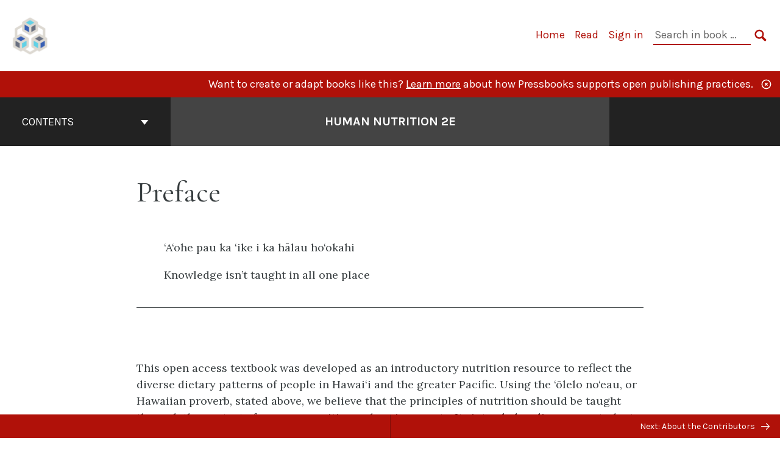

--- FILE ---
content_type: text/html; charset=UTF-8
request_url: https://pressbooks.oer.hawaii.edu/humannutrition2e22/front-matter/preface/
body_size: 95733
content:

<!doctype html>
<html lang="en-US">
<head>
	<meta charset="UTF-8" />
	<meta http-equiv="x-ua-compatible" content="ie=edge">
	<meta name="viewport" content="width=device-width, initial-scale=1">
	<!-- Open Graph meta tags -->
	
	<meta property="og:title" content="Preface &#8211; Human Nutrition 2e" />
	<meta property="og:description" content="This textbook serves as an introduction to nutrition for undergraduate students and is the OER textbook for the FSHN 185 The Science of Human Nutrition course at the University of Hawai&#039;i at Mānoa. The book covers basic concepts in human nutrition, key information about essential nutrients, basic nutritional assessment, and nutrition across the lifespan." />
	<meta property="og:type" content="article" />
	<meta property="og:url" content="https://pressbooks.oer.hawaii.edu/humannutrition2e22/front-matter/preface/" />
	<meta property="og:image" content="https://pressbooks.oer.hawaii.edu/humannutrition2e22/wp-content/uploads/sites/20/2022/03/uh-oer-cover-human-nutrition2020_2e_rev.png" />
	<meta property="og:image:alt" content="Cover image for Human Nutrition 2e" />
	<meta property="og:site_name" content="Human Nutrition 2e" />

	<link rel="icon" href="https://pressbooks.oer.hawaii.edu/humannutrition2e22/wp-content/uploads/2018/05/cropped-oer-icon3-1-32x32.png" sizes="32x32" />
<link rel="icon" href="https://pressbooks.oer.hawaii.edu/humannutrition2e22/wp-content/uploads/2018/05/cropped-oer-icon3-1-192x192.png" sizes="192x192" />
<link rel="apple-touch-icon" href="https://pressbooks.oer.hawaii.edu/humannutrition2e22/wp-content/uploads/2018/05/cropped-oer-icon3-1-180x180.png" />
<meta name="msapplication-TileImage" content="https://pressbooks.oer.hawaii.edu/humannutrition2e22/wp-content/uploads/2018/05/cropped-oer-icon3-1-270x270.png" />
	<link rel="manifest" href="https://pressbooks.oer.hawaii.edu/humannutrition2e22/wp-content/themes/pressbooks-book/site.webmanifest">
	<meta name="application-name" content="Pressbooks">
	<meta name="msapplication-TileColor" content="#b01109">
	<meta name="msapplication-config" content="https://pressbooks.oer.hawaii.edu/humannutrition2e22/wp-content/themes/pressbooks-book/browserconfig.xml">
	<meta name="theme-color" content="#ffffff">
	<link rel="pingback" href="https://pressbooks.oer.hawaii.edu/humannutrition2e22/xmlrpc.php" />	<title>Preface &#8211; Human Nutrition 2e</title>
<meta name='robots' content='max-image-preview:large' />
<script type="text/javascript">
/* <![CDATA[ */
window.koko_analytics = {"url":"https:\/\/pressbooks.oer.hawaii.edu\/humannutrition2e22\/wp-admin\/admin-ajax.php?action=koko_analytics_collect","site_url":"https:\/\/pressbooks.oer.hawaii.edu\/humannutrition2e22","post_id":17,"path":"\/front-matter\/preface\/","method":"cookie","use_cookie":true};
/* ]]> */
</script>
<link rel='dns-prefetch' href='//fonts.googleapis.com' />
<link rel="alternate" type="application/rss+xml" title="Human Nutrition 2e &raquo; Feed" href="https://pressbooks.oer.hawaii.edu/humannutrition2e22/feed/" />
<link rel="alternate" title="oEmbed (JSON)" type="application/json+oembed" href="https://pressbooks.oer.hawaii.edu/humannutrition2e22/wp-json/oembed/1.0/embed?url=https%3A%2F%2Fpressbooks.oer.hawaii.edu%2Fhumannutrition2e22%2Ffront-matter%2Fpreface%2F" />
<link rel="alternate" title="oEmbed (XML)" type="text/xml+oembed" href="https://pressbooks.oer.hawaii.edu/humannutrition2e22/wp-json/oembed/1.0/embed?url=https%3A%2F%2Fpressbooks.oer.hawaii.edu%2Fhumannutrition2e22%2Ffront-matter%2Fpreface%2F&#038;format=xml" />
<style id='wp-img-auto-sizes-contain-inline-css' type='text/css'>
img:is([sizes=auto i],[sizes^="auto," i]){contain-intrinsic-size:3000px 1500px}
/*# sourceURL=wp-img-auto-sizes-contain-inline-css */
</style>
<link rel='stylesheet' id='glossary-definition-css' href='https://pressbooks.oer.hawaii.edu/humannutrition2e22/wp-content/plugins/pressbooks/assets/dist/styles/glossary-definition.css?id=822ab8be7758cfe7f7c76e84ab32ce41' type='text/css' media='all' />
<style id='wp-emoji-styles-inline-css' type='text/css'>

	img.wp-smiley, img.emoji {
		display: inline !important;
		border: none !important;
		box-shadow: none !important;
		height: 1em !important;
		width: 1em !important;
		margin: 0 0.07em !important;
		vertical-align: -0.1em !important;
		background: none !important;
		padding: 0 !important;
	}
/*# sourceURL=wp-emoji-styles-inline-css */
</style>
<style id='classic-theme-styles-inline-css' type='text/css'>
/*! This file is auto-generated */
.wp-block-button__link{color:#fff;background-color:#32373c;border-radius:9999px;box-shadow:none;text-decoration:none;padding:calc(.667em + 2px) calc(1.333em + 2px);font-size:1.125em}.wp-block-file__button{background:#32373c;color:#fff;text-decoration:none}
/*# sourceURL=/wp-includes/css/classic-themes.min.css */
</style>
<link rel='stylesheet' id='h5p-plugin-styles-css' href='https://pressbooks.oer.hawaii.edu/humannutrition2e22/wp-content/plugins/h5p/h5p-php-library/styles/h5p.css?ver=1.16.1' type='text/css' media='all' />
<link rel='stylesheet' id='book/book-css' href='https://pressbooks.oer.hawaii.edu/humannutrition2e22/wp-content/themes/pressbooks-book/dist/styles/book.css?id=80b39315b2196a51ec01d662dfc57e8a' type='text/css' media='all' />
<link rel='stylesheet' id='book/webfonts-css' href='https://fonts.googleapis.com/css?family=Inconsolata|Karla:400,700|Spectral:400,700' type='text/css' media='all' />
<link rel='stylesheet' id='pressbooks/theme-css' href='https://pressbooks.oer.hawaii.edu/humannutrition2e22/wp-content/uploads/sites/20/pressbooks/css/style.css?ver=1755630087' type='text/css' media='screen, print' />
<link rel='stylesheet' id='tablepress-default-css' href='https://pressbooks.oer.hawaii.edu/humannutrition2e22/wp-content/plugins/tablepress/css/build/default.css?ver=3.2.5' type='text/css' media='all' />
<script async type='text/javascript' src='https://pressbooks.oer.hawaii.edu/humannutrition2e22/wp-content/themes/pressbooks-book/dist/scripts/sharer.js?id=07c4ff5bd1e9dbbd22247a55bf1278b0&ver=6.9'></script>
<script type="text/javascript" src="https://pressbooks.oer.hawaii.edu/humannutrition2e22/wp-includes/js/jquery/jquery.min.js?ver=3.7.1" id="jquery-core-js"></script>
<script type="text/javascript" src="https://pressbooks.oer.hawaii.edu/humannutrition2e22/wp-includes/js/jquery/jquery-migrate.min.js?ver=3.4.1" id="jquery-migrate-js"></script>
<script type="text/javascript" id="pressbooks/book-js-extra">
/* <![CDATA[ */
var pressbooksBook = {"home_path":"/humannutrition2e22/","comparison_loading":"Comparison loading\u2026","comparison_loaded":"Comparison loaded.","chapter_not_loaded":"The original chapter could not be loaded.","toggle_contents":"Toggle contents of","ajaxurl":"https://pressbooks.oer.hawaii.edu/humannutrition2e22/wp-admin/admin-ajax.php","text_diff_nonce":"a06fab39d8"};
//# sourceURL=pressbooks%2Fbook-js-extra
/* ]]> */
</script>
<script async type='text/javascript' src='https://pressbooks.oer.hawaii.edu/humannutrition2e22/wp-content/themes/pressbooks-book/dist/scripts/book.js?id=c1dc0132886a55b844f85c76d80a93a1'></script>
<link rel="https://api.w.org/" href="https://pressbooks.oer.hawaii.edu/humannutrition2e22/wp-json/" /><link rel="alternate" title="JSON" type="application/json" href="https://pressbooks.oer.hawaii.edu/humannutrition2e22/wp-json/pressbooks/v2/front-matter/17" /><link rel="canonical" href="https://pressbooks.oer.hawaii.edu/humannutrition2e22/front-matter/preface/" />
<link rel='shortlink' href='https://pressbooks.oer.hawaii.edu/humannutrition2e22/?p=17' />
<script type="application/ld+json">{"@context":"http:\/\/schema.org","@type":"Chapter","name":"Preface","alternateName":"","alternativeHeadline":"","isBasedOn":"http:\/\/pressbooks-dev.oer.hawaii.edu\/humannutritiondev2019\/front-matter\/preface\/","inLanguage":"en","isPartOf":"Human Nutrition 2e","editor":[],"author":[{"name":"University of Hawai\u2018i at M\u0101noa Food Science","slug":"university-of-hawaii-at-manoa-food-science","@type":"Person"},{"name":"Human Nutrition Program","slug":"human-nutrition-program","@type":"Person"}],"contributor":[{"name":"Alan Titchenal","slug":"alan-titchenal","@type":"Person"},{"name":"Skylar Hara","slug":"skylar-hara","@type":"Person"},{"name":"Noemi Arceo Caacbay","slug":"noemi-arceo-caacbay","@type":"Person"},{"name":"William Meinke-Lau","slug":"william-meinke-lau","@type":"Person"},{"name":"Ya-Yun Yang","slug":"ya-yun-yang","@type":"Person"},{"name":"Marie Kainoa Fialkowski Revilla","slug":"marie-kainoa-fialkowski-revilla","@type":"Person"},{"name":"Jennifer Draper","slug":"jennifer-draper","@type":"Person"},{"name":"Gemady Langfelder","slug":"gemady-langfelder","@type":"Person"},{"name":"Cheryl Gibby","slug":"cheryl-gibby","@type":"Person"},{"name":"Chyna Nicole Chun","slug":"chyna-nicole-chun","@type":"Person"},{"name":"Allison Calabrese","slug":"allison-calabrese","@type":"Person"},{"contributor_first_name":"Eng Ty","contributor_last_name":"Lim","name":"Eng Ty Lim","slug":"eng-ty-lim","@type":"Person"},{"contributor_first_name":"Kellie","contributor_last_name":"Taguchi","name":"Kellie Taguchi","slug":"kellie-taguchi","@type":"Person"}],"translator":[],"reviewedBy":[],"illustrator":[],"datePublished":"2022-02-07","copyrightYear":"2022","license":{"@type":"CreativeWork","url":"https:\/\/creativecommons.org\/licenses\/by-nc-sa\/4.0\/","name":"CC BY-NC-SA (Attribution NonCommercial ShareAlike)"}}</script><meta name="citation_book_title" content="Human Nutrition 2e">
<meta name="citation_title" content="Preface">
<meta name="citation_year" content="2022">
<meta name="citation_publication_date" content="2022-02-07">
<meta name="citation_language" content="en">
<meta name="citation_author" content="University of Hawai‘i at Mānoa Food Science">
<meta name="citation_author" content="Human Nutrition Program"><style type="text/css">:root{--reading-width:48em;}</style><style id='global-styles-inline-css' type='text/css'>
:root{--wp--preset--aspect-ratio--square: 1;--wp--preset--aspect-ratio--4-3: 4/3;--wp--preset--aspect-ratio--3-4: 3/4;--wp--preset--aspect-ratio--3-2: 3/2;--wp--preset--aspect-ratio--2-3: 2/3;--wp--preset--aspect-ratio--16-9: 16/9;--wp--preset--aspect-ratio--9-16: 9/16;--wp--preset--color--black: #000000;--wp--preset--color--cyan-bluish-gray: #abb8c3;--wp--preset--color--white: #ffffff;--wp--preset--color--pale-pink: #f78da7;--wp--preset--color--vivid-red: #cf2e2e;--wp--preset--color--luminous-vivid-orange: #ff6900;--wp--preset--color--luminous-vivid-amber: #fcb900;--wp--preset--color--light-green-cyan: #7bdcb5;--wp--preset--color--vivid-green-cyan: #00d084;--wp--preset--color--pale-cyan-blue: #8ed1fc;--wp--preset--color--vivid-cyan-blue: #0693e3;--wp--preset--color--vivid-purple: #9b51e0;--wp--preset--gradient--vivid-cyan-blue-to-vivid-purple: linear-gradient(135deg,rgb(6,147,227) 0%,rgb(155,81,224) 100%);--wp--preset--gradient--light-green-cyan-to-vivid-green-cyan: linear-gradient(135deg,rgb(122,220,180) 0%,rgb(0,208,130) 100%);--wp--preset--gradient--luminous-vivid-amber-to-luminous-vivid-orange: linear-gradient(135deg,rgb(252,185,0) 0%,rgb(255,105,0) 100%);--wp--preset--gradient--luminous-vivid-orange-to-vivid-red: linear-gradient(135deg,rgb(255,105,0) 0%,rgb(207,46,46) 100%);--wp--preset--gradient--very-light-gray-to-cyan-bluish-gray: linear-gradient(135deg,rgb(238,238,238) 0%,rgb(169,184,195) 100%);--wp--preset--gradient--cool-to-warm-spectrum: linear-gradient(135deg,rgb(74,234,220) 0%,rgb(151,120,209) 20%,rgb(207,42,186) 40%,rgb(238,44,130) 60%,rgb(251,105,98) 80%,rgb(254,248,76) 100%);--wp--preset--gradient--blush-light-purple: linear-gradient(135deg,rgb(255,206,236) 0%,rgb(152,150,240) 100%);--wp--preset--gradient--blush-bordeaux: linear-gradient(135deg,rgb(254,205,165) 0%,rgb(254,45,45) 50%,rgb(107,0,62) 100%);--wp--preset--gradient--luminous-dusk: linear-gradient(135deg,rgb(255,203,112) 0%,rgb(199,81,192) 50%,rgb(65,88,208) 100%);--wp--preset--gradient--pale-ocean: linear-gradient(135deg,rgb(255,245,203) 0%,rgb(182,227,212) 50%,rgb(51,167,181) 100%);--wp--preset--gradient--electric-grass: linear-gradient(135deg,rgb(202,248,128) 0%,rgb(113,206,126) 100%);--wp--preset--gradient--midnight: linear-gradient(135deg,rgb(2,3,129) 0%,rgb(40,116,252) 100%);--wp--preset--font-size--small: 13px;--wp--preset--font-size--medium: 20px;--wp--preset--font-size--large: 36px;--wp--preset--font-size--x-large: 42px;--wp--preset--spacing--20: 0.44rem;--wp--preset--spacing--30: 0.67rem;--wp--preset--spacing--40: 1rem;--wp--preset--spacing--50: 1.5rem;--wp--preset--spacing--60: 2.25rem;--wp--preset--spacing--70: 3.38rem;--wp--preset--spacing--80: 5.06rem;--wp--preset--shadow--natural: 6px 6px 9px rgba(0, 0, 0, 0.2);--wp--preset--shadow--deep: 12px 12px 50px rgba(0, 0, 0, 0.4);--wp--preset--shadow--sharp: 6px 6px 0px rgba(0, 0, 0, 0.2);--wp--preset--shadow--outlined: 6px 6px 0px -3px rgb(255, 255, 255), 6px 6px rgb(0, 0, 0);--wp--preset--shadow--crisp: 6px 6px 0px rgb(0, 0, 0);}:where(.is-layout-flex){gap: 0.5em;}:where(.is-layout-grid){gap: 0.5em;}body .is-layout-flex{display: flex;}.is-layout-flex{flex-wrap: wrap;align-items: center;}.is-layout-flex > :is(*, div){margin: 0;}body .is-layout-grid{display: grid;}.is-layout-grid > :is(*, div){margin: 0;}:where(.wp-block-columns.is-layout-flex){gap: 2em;}:where(.wp-block-columns.is-layout-grid){gap: 2em;}:where(.wp-block-post-template.is-layout-flex){gap: 1.25em;}:where(.wp-block-post-template.is-layout-grid){gap: 1.25em;}.has-black-color{color: var(--wp--preset--color--black) !important;}.has-cyan-bluish-gray-color{color: var(--wp--preset--color--cyan-bluish-gray) !important;}.has-white-color{color: var(--wp--preset--color--white) !important;}.has-pale-pink-color{color: var(--wp--preset--color--pale-pink) !important;}.has-vivid-red-color{color: var(--wp--preset--color--vivid-red) !important;}.has-luminous-vivid-orange-color{color: var(--wp--preset--color--luminous-vivid-orange) !important;}.has-luminous-vivid-amber-color{color: var(--wp--preset--color--luminous-vivid-amber) !important;}.has-light-green-cyan-color{color: var(--wp--preset--color--light-green-cyan) !important;}.has-vivid-green-cyan-color{color: var(--wp--preset--color--vivid-green-cyan) !important;}.has-pale-cyan-blue-color{color: var(--wp--preset--color--pale-cyan-blue) !important;}.has-vivid-cyan-blue-color{color: var(--wp--preset--color--vivid-cyan-blue) !important;}.has-vivid-purple-color{color: var(--wp--preset--color--vivid-purple) !important;}.has-black-background-color{background-color: var(--wp--preset--color--black) !important;}.has-cyan-bluish-gray-background-color{background-color: var(--wp--preset--color--cyan-bluish-gray) !important;}.has-white-background-color{background-color: var(--wp--preset--color--white) !important;}.has-pale-pink-background-color{background-color: var(--wp--preset--color--pale-pink) !important;}.has-vivid-red-background-color{background-color: var(--wp--preset--color--vivid-red) !important;}.has-luminous-vivid-orange-background-color{background-color: var(--wp--preset--color--luminous-vivid-orange) !important;}.has-luminous-vivid-amber-background-color{background-color: var(--wp--preset--color--luminous-vivid-amber) !important;}.has-light-green-cyan-background-color{background-color: var(--wp--preset--color--light-green-cyan) !important;}.has-vivid-green-cyan-background-color{background-color: var(--wp--preset--color--vivid-green-cyan) !important;}.has-pale-cyan-blue-background-color{background-color: var(--wp--preset--color--pale-cyan-blue) !important;}.has-vivid-cyan-blue-background-color{background-color: var(--wp--preset--color--vivid-cyan-blue) !important;}.has-vivid-purple-background-color{background-color: var(--wp--preset--color--vivid-purple) !important;}.has-black-border-color{border-color: var(--wp--preset--color--black) !important;}.has-cyan-bluish-gray-border-color{border-color: var(--wp--preset--color--cyan-bluish-gray) !important;}.has-white-border-color{border-color: var(--wp--preset--color--white) !important;}.has-pale-pink-border-color{border-color: var(--wp--preset--color--pale-pink) !important;}.has-vivid-red-border-color{border-color: var(--wp--preset--color--vivid-red) !important;}.has-luminous-vivid-orange-border-color{border-color: var(--wp--preset--color--luminous-vivid-orange) !important;}.has-luminous-vivid-amber-border-color{border-color: var(--wp--preset--color--luminous-vivid-amber) !important;}.has-light-green-cyan-border-color{border-color: var(--wp--preset--color--light-green-cyan) !important;}.has-vivid-green-cyan-border-color{border-color: var(--wp--preset--color--vivid-green-cyan) !important;}.has-pale-cyan-blue-border-color{border-color: var(--wp--preset--color--pale-cyan-blue) !important;}.has-vivid-cyan-blue-border-color{border-color: var(--wp--preset--color--vivid-cyan-blue) !important;}.has-vivid-purple-border-color{border-color: var(--wp--preset--color--vivid-purple) !important;}.has-vivid-cyan-blue-to-vivid-purple-gradient-background{background: var(--wp--preset--gradient--vivid-cyan-blue-to-vivid-purple) !important;}.has-light-green-cyan-to-vivid-green-cyan-gradient-background{background: var(--wp--preset--gradient--light-green-cyan-to-vivid-green-cyan) !important;}.has-luminous-vivid-amber-to-luminous-vivid-orange-gradient-background{background: var(--wp--preset--gradient--luminous-vivid-amber-to-luminous-vivid-orange) !important;}.has-luminous-vivid-orange-to-vivid-red-gradient-background{background: var(--wp--preset--gradient--luminous-vivid-orange-to-vivid-red) !important;}.has-very-light-gray-to-cyan-bluish-gray-gradient-background{background: var(--wp--preset--gradient--very-light-gray-to-cyan-bluish-gray) !important;}.has-cool-to-warm-spectrum-gradient-background{background: var(--wp--preset--gradient--cool-to-warm-spectrum) !important;}.has-blush-light-purple-gradient-background{background: var(--wp--preset--gradient--blush-light-purple) !important;}.has-blush-bordeaux-gradient-background{background: var(--wp--preset--gradient--blush-bordeaux) !important;}.has-luminous-dusk-gradient-background{background: var(--wp--preset--gradient--luminous-dusk) !important;}.has-pale-ocean-gradient-background{background: var(--wp--preset--gradient--pale-ocean) !important;}.has-electric-grass-gradient-background{background: var(--wp--preset--gradient--electric-grass) !important;}.has-midnight-gradient-background{background: var(--wp--preset--gradient--midnight) !important;}.has-small-font-size{font-size: var(--wp--preset--font-size--small) !important;}.has-medium-font-size{font-size: var(--wp--preset--font-size--medium) !important;}.has-large-font-size{font-size: var(--wp--preset--font-size--large) !important;}.has-x-large-font-size{font-size: var(--wp--preset--font-size--x-large) !important;}
/*# sourceURL=global-styles-inline-css */
</style>
</head>
<body class="wp-singular front-matter-template-default single single-front-matter postid-17 wp-theme-pressbooks-book">
<svg style="position: absolute; width: 0; height: 0;" width="0" height="0" xmlns="http://www.w3.org/2000/svg">
	<defs>
		<symbol id="icon-pressbooks" fill="currentColor" viewBox="0 0 45 44">
			<path d="M44.195 41.872c0 .745-.618 1.346-1.377 1.346H1.377C.617 43.219 0 42.617 0 41.872V1.347C0 .604.618 0 1.377 0h41.44c.76 0 1.378.604 1.378 1.347v40.525zM15.282 10.643h-5.21v21.43h3.304V24h1.906c1.435 0 2.656-.5 3.665-1.504 1.008-1.004 1.513-2.213 1.513-3.626v-3.113c0-1.47-.444-2.678-1.33-3.625-.956-.993-2.24-1.489-3.848-1.489zm1.977 5.165h-.001v3.131c0 .513-.184.952-.55 1.318a1.826 1.826 0 0 1-1.338.547h-1.994v-6.86h1.995c.571 0 1.029.171 1.372.513.344.342.516.792.516 1.35zm5.84 16.265h6.118c.828 0 1.662-.25 2.502-.752a4.642 4.642 0 0 0 1.73-1.779c.526-.945.788-2.097.788-3.455 0-.545-.04-1.043-.122-1.486-.163-.868-.414-1.575-.751-2.122-.513-.81-1.137-1.352-1.871-1.625a3.325 3.325 0 0 0 1.154-.839c.78-.866 1.173-2.018 1.173-3.455 0-.876-.105-1.635-.315-2.274-.386-1.198-1.027-2.08-1.925-2.652-1.049-.672-2.225-1.008-3.531-1.008h-4.95v21.447zm3.568-12.69v-5.475h1.382c.652 0 1.184.212 1.592.634.443.456.665 1.13.665 2.018 0 .537-.065.987-.193 1.352-.35.982-1.039 1.471-2.064 1.471h-1.382zm0 9.493v-6.397h1.382c.815 0 1.433.25 1.853.751.466.549.7 1.42.7 2.617 0 .502-.075.948-.227 1.335-.432 1.13-1.208 1.694-2.326 1.694h-1.382z" />
		</symbol>
		<symbol id="logo-pressbooks" viewBox="0 0 265 40">
			<path fill="#000" d="M51.979 1.754c2.75 0 4.942.868 6.579 2.602 1.514 1.656 2.272 3.768 2.272 6.34v5.442c0 2.472-.862 4.586-2.587 6.34-1.724 1.754-3.813 2.631-6.264 2.631H48.72v14.114h-5.651V1.754h8.91zm3.38 9.03c0-.977-.296-1.764-.882-2.364-.588-.597-1.371-.896-2.348-.896H48.72v11.99h3.409c.897 0 1.66-.32 2.287-.957a3.163 3.163 0 0 0 .942-2.303v-5.47zM74.255 1.754c3.149 0 5.462.868 6.937 2.602 1.295 1.516 1.943 3.63 1.943 6.34v5.442c0 2.652-1.006 4.893-3.02 6.727L84.3 39.222h-6.112l-3.425-14.114h-3.767v14.114h-5.651V1.754h8.91zm3.379 9.03c0-2.173-1.076-3.259-3.23-3.259h-3.408v11.99h3.409c.897 0 1.66-.32 2.287-.957a3.163 3.163 0 0 0 .942-2.302v-5.472zM89.145 39.22V1.724h16.087v5.681H94.796v10.227h7.625v5.682h-7.625V33.54h10.436v5.68zM127.808 29.892c.04 2.61-.639 4.843-2.034 6.697-.917 1.256-2.213 2.143-3.887 2.661-.897.278-1.944.418-3.14.418-2.212 0-4.047-.548-5.5-1.645-1.217-.896-2.179-2.117-2.886-3.661-.707-1.544-1.121-3.315-1.24-5.308l5.381-.388c.239 2.185.817 3.768 1.735 4.749.676.74 1.455 1.092 2.332 1.052 1.237-.039 2.223-.648 2.96-1.826.38-.578.569-1.407.569-2.485 0-1.555-.708-3.103-2.124-4.64l-5.024-4.758c-1.873-1.815-3.2-3.442-3.976-4.879-.837-1.615-1.257-3.37-1.257-5.267 0-3.411 1.146-5.995 3.438-7.75 1.415-1.057 3.17-1.586 5.263-1.586 2.014 0 3.739.447 5.173 1.346 1.116.697 2.018 1.672 2.706 2.93.687 1.256 1.101 2.701 1.24 4.335l-5.411.987c-.16-1.536-.598-2.73-1.317-3.589-.519-.616-1.266-.926-2.242-.926-1.037 0-1.823.459-2.362 1.374-.438.738-.658 1.656-.658 2.752 0 1.715.736 3.458 2.213 5.233.557.678 1.395 1.476 2.512 2.391 1.316 1.096 2.182 1.865 2.602 2.303 1.395 1.397 2.471 2.772 3.229 4.126.358.639.647 1.227.867 1.766.54 1.334.818 2.531.838 3.588zM150.383 29.892c.04 2.61-.637 4.843-2.032 6.697-.917 1.256-2.213 2.143-3.889 2.661-.897.278-1.944.418-3.138.418-2.213 0-4.049-.548-5.503-1.645-1.215-.896-2.178-2.117-2.885-3.661-.707-1.544-1.121-3.315-1.24-5.308l5.383-.388c.238 2.185.817 3.768 1.733 4.749.676.74 1.454 1.092 2.331 1.052 1.236-.039 2.223-.648 2.96-1.826.38-.578.57-1.407.57-2.485 0-1.555-.71-3.103-2.125-4.64l-5.024-4.758c-1.872-1.815-3.199-3.442-3.976-4.879-.838-1.616-1.256-3.372-1.256-5.268 0-3.412 1.146-5.995 3.44-7.75 1.414-1.058 3.168-1.587 5.262-1.587 2.013 0 3.737.448 5.173 1.346 1.116.698 2.018 1.673 2.706 2.93.688 1.257 1.102 2.702 1.242 4.336l-5.412.986c-.16-1.535-.599-2.73-1.316-3.588-.52-.616-1.266-.927-2.244-.927-1.036 0-1.823.46-2.362 1.374-.438.739-.658 1.656-.658 2.752 0 1.715.737 3.458 2.213 5.234.556.677 1.395 1.476 2.51 2.391 1.317 1.096 2.184 1.865 2.603 2.303 1.395 1.396 2.472 2.772 3.23 4.126.358.638.649 1.226.867 1.765.538 1.336.817 2.533.837 3.59zM155.077 39.22V1.724h8.463c2.231 0 4.245.588 6.04 1.764 1.535.998 2.631 2.543 3.29 4.636.359 1.117.538 2.442.538 3.977 0 2.512-.67 4.526-2.004 6.04a5.674 5.674 0 0 1-1.973 1.465c1.256.479 2.321 1.426 3.198 2.84.579.958 1.008 2.193 1.286 3.709.14.778.21 1.644.21 2.601 0 2.372-.449 4.386-1.345 6.04a8.075 8.075 0 0 1-2.96 3.11c-1.436.878-2.862 1.317-4.276 1.317h-10.467v-.001zm6.1-22.186h2.363c1.754 0 2.93-.856 3.528-2.57.219-.64.328-1.426.328-2.364 0-1.555-.379-2.73-1.137-3.53-.697-.736-1.605-1.105-2.72-1.105h-2.363v9.57zm0 16.595h2.363c1.912 0 3.239-.986 3.977-2.96.258-.676.387-1.455.387-2.332 0-2.092-.398-3.618-1.197-4.575-.717-.877-1.774-1.316-3.169-1.316h-2.363v11.183h.001zM187.88 1.276c2.491 0 4.607.877 6.353 2.631 1.743 1.754 2.616 3.868 2.616 6.34v20.452c0 2.491-.878 4.61-2.631 6.353-1.756 1.745-3.87 2.616-6.34 2.616-2.492 0-4.604-.877-6.34-2.631-1.734-1.753-2.602-3.866-2.602-6.34v-20.45c0-2.492.877-4.61 2.632-6.354 1.754-1.744 3.859-2.617 6.312-2.617zm3.078 8.85c0-.897-.313-1.66-.94-2.287a3.12 3.12 0 0 0-2.29-.941c-.896 0-1.664.314-2.302.941a3.085 3.085 0 0 0-.958 2.288v20.512c0 .898.319 1.66.958 2.287a3.17 3.17 0 0 0 2.302.943 3.12 3.12 0 0 0 2.29-.943c.627-.627.94-1.389.94-2.287V10.127zM210.663 1.276c2.49 0 4.61.877 6.353 2.631 1.746 1.754 2.617 3.868 2.617 6.34v20.452c0 2.491-.877 4.61-2.631 6.353-1.754 1.745-3.868 2.616-6.34 2.616-2.492 0-4.605-.877-6.34-2.631-1.733-1.753-2.602-3.866-2.602-6.34v-20.45c0-2.492.877-4.61 2.632-6.354 1.754-1.744 3.859-2.617 6.31-2.617zm3.08 8.85c0-.897-.316-1.66-.943-2.287s-1.39-.941-2.288-.941c-.898 0-1.665.314-2.302.941a3.09 3.09 0 0 0-.958 2.288v20.512c0 .898.32 1.66.958 2.287a3.166 3.166 0 0 0 2.302.943c.899 0 1.66-.315 2.288-.943.627-.627.943-1.389.943-2.287V10.127zM230.247 27.334V39.22h-5.652V1.723h5.652V15.09l6.907-13.366h6.025l-7.735 15.295 9.073 22.201h-6.644l-5.935-15.224zM264.784 29.892c.041 2.61-.637 4.843-2.032 6.697-.916 1.256-2.213 2.143-3.889 2.661-.896.278-1.943.418-3.138.418-2.213 0-4.048-.548-5.502-1.645-1.216-.896-2.178-2.117-2.886-3.661-.708-1.545-1.12-3.315-1.242-5.308l5.384-.388c.238 2.185.817 3.768 1.733 4.749.676.74 1.454 1.092 2.331 1.052 1.236-.039 2.223-.648 2.96-1.826.38-.578.57-1.407.57-2.485 0-1.555-.71-3.103-2.125-4.64l-5.024-4.758c-1.872-1.815-3.199-3.442-3.976-4.879-.838-1.616-1.258-3.372-1.258-5.268 0-3.412 1.147-5.995 3.44-7.75 1.415-1.058 3.169-1.587 5.263-1.587 2.012 0 3.737.448 5.173 1.346 1.115.698 2.018 1.673 2.705 2.93.688 1.257 1.102 2.702 1.242 4.336l-5.411.986c-.16-1.535-.6-2.73-1.316-3.588-.52-.616-1.266-.927-2.244-.927-1.036 0-1.823.46-2.362 1.374-.438.739-.658 1.656-.658 2.752 0 1.715.736 3.458 2.213 5.234.555.677 1.395 1.476 2.51 2.391 1.317 1.096 2.184 1.865 2.602 2.303 1.395 1.396 2.473 2.772 3.23 4.126.359.638.65 1.226.868 1.765.54 1.336.82 2.533.84 3.59z"/>
			<path fill="#B01109" d="M39.549 37.515c0 .667-.553 1.205-1.232 1.205H1.232A1.217 1.217 0 0 1 0 37.515V1.25C0 .585.553.045 1.232.045h37.083c.681 0 1.234.54 1.234 1.205v36.265z"/>
			<path fill="#EDEDED" d="M13.648 10.504c1.44 0 2.588.444 3.444 1.332.793.848 1.19 1.93 1.19 3.245v2.786c0 1.264-.452 2.346-1.354 3.244-.903.898-1.996 1.346-3.28 1.346h-1.705v7.225H8.986V10.504h4.662zm1.77 4.622c0-.5-.155-.903-.462-1.209-.307-.305-.717-.458-1.228-.458h-1.785v6.138h1.784c.468 0 .868-.163 1.197-.49.328-.327.492-.72.492-1.179v-2.802h.002zM20.644 29.682V10.489h4.429c1.169 0 2.222.3 3.16.902.803.511 1.377 1.301 1.722 2.374.188.57.282 1.25.282 2.034 0 1.286-.35 2.317-1.05 3.092a2.976 2.976 0 0 1-1.032.75c.657.245 1.215.73 1.674 1.455.302.49.526 1.123.672 1.899.073.397.11.842.11 1.33 0 1.215-.235 2.245-.705 3.092a4.154 4.154 0 0 1-1.55 1.591c-.75.45-1.497.674-2.238.674h-5.474zm3.193-11.356h1.236c.918 0 1.534-.438 1.847-1.317.115-.327.172-.73.172-1.21 0-.795-.197-1.397-.595-1.806-.365-.377-.84-.567-1.424-.567h-1.236v4.9zm0 8.494h1.236c1 0 1.695-.505 2.081-1.515.136-.347.204-.746.204-1.195 0-1.072-.21-1.85-.626-2.342-.376-.45-.93-.672-1.66-.672h-1.235v5.724z"/>
		</symbol>
		<symbol id="arrow-down" fill="currentColor" viewBox="0 0 512 512"><path d="M424 259c-6 0-11 2-16 6L278 393V1c0-12-10-22-23-22-12 0-22 10-22 22v392L103 265c-5-4-11-6-16-6-6 0-12 2-16 6-9 9-9 23 0 32l168 166c10 9 23 9 32 0l170-166c9-9 9-23 0-32-4-4-10-6-17-6"/></symbol>
		<symbol id="arrow-left" fill="currentColor" viewBox="0 0 512 512"><path d="M220 45c0 6-3 12-7 17L79 200h410c12 0 23 11 23 25 0 13-11 24-23 24H79l134 138c4 5 7 11 7 17 0 7-3 13-7 18-10 9-24 9-33 0L7 242c-9-10-9-25 0-34L180 26c9-9 23-9 33 0 4 5 7 11 7 19"/></symbol>
		<symbol id="arrow-right" fill="currentColor" viewBox="0 0 512 512"><path d="M291 32c0 6 3 12 7 17l133 135H23c-13 0-23 11-23 24s10 24 23 24h408L298 367c-4 4-7 10-7 16s3 12 7 17c10 9 24 9 33 0l173-176c9-9 9-23 0-33L331 15c-9-10-23-10-33 0-4 4-7 10-7 17"/></symbol>
		<symbol id="arrow-up" fill="currentColor" viewBox="0 0 512 512"><path d="M424 189c-6 0-11-2-16-6L278 55v392c0 12-10 22-23 22-12 0-22-10-22-22V55L103 183c-5 4-11 6-16 6-6 0-12-2-16-6-9-9-9-23 0-32L239-15c10-9 23-9 32 0l170 166c9 9 9 23 0 32-4 4-10 6-17 6"/></symbol>
		<symbol id="book" fill="currentColor" viewBox="0 0 512 512"><path d="M484 437H284c-7 0-14 7-14 15h-28c0-8-7-15-14-15H28V110h15v285c0 8 6 14 14 14h52c24 0 47-4 69-11 6-2 12-3 19-3 16 0 31 6 42 17l7 7c5 5 15 5 20 0l7-7c11-11 26-17 42-17 7 0 13 1 19 3 22 7 45 11 69 11h52c8 0 14-6 14-14V110h15zM71 82h29v227c0 8 6 15 14 15 39 0 75 16 101 44-15-3-31-2-46 3-19 6-39 9-60 9H71zm57-85c51 6 95 39 114 88v271c-28-34-69-56-114-60zm142 91l3-3c11-11 26-17 42-17 7 0 13 1 19 3 22 7 45 11 69 11h38v298h-38c-21 0-41-3-60-9-9-3-18-5-28-5-16 0-31 4-45 12zm228-6h-29V68c0-8-6-15-14-15h-52c-21 0-41-3-60-9-9-3-18-5-28-5-20 0-39 7-54 19-28-55-85-90-147-90-8 0-14 6-14 14v71H57c-8 0-14 7-14 15v14H14C6 82 0 88 0 96v356c0 7 6 14 14 14h199c0 8 7 14 15 14h56c8 0 15-6 15-14h199c8 0 14-7 14-14V96c0-8-6-14-14-14z"/></symbol>
		<symbol id="cc-by" fill="currentColor" viewBox="0 0 512 512"><path d="M256 134c-23 0-34-12-34-35s11-35 34-35 35 12 35 35-12 35-35 35m50 13c5 0 9 2 11 4 4 4 6 7 6 12v100h-29v120h-76V263h-29V163c0-5 2-8 6-12 2-2 6-4 11-4h100M256-22c68 0 126 24 174 72s72 106 72 174-24 125-72 174c-48 48-106 72-174 72s-125-24-174-72c-48-49-72-106-72-174S34 98 82 50c49-48 106-72 174-72m0 447c55 0 103-20 142-59s59-87 59-142c0-56-20-103-59-142s-87-59-142-59-103 20-142 59-59 86-59 142c0 55 20 103 59 142s87 59 142 59"/></symbol>
		<symbol id="cc-nc-eu" fill="currentColor" viewBox="0 0 512 512"><path d="M256-22c68 0 126 24 174 72s72 106 72 174-24 125-72 174c-48 48-106 72-174 72s-125-24-174-72c-48-49-72-106-72-174S34 98 82 50c49-48 106-72 174-72M67 158c-8 22-12 43-12 66 0 55 20 103 59 142s87 59 142 59c38 0 72-10 103-28 31-19 55-45 73-77l-126-55h-89c4 12 8 22 13 29 13 13 31 20 54 20 15 0 31-3 47-10l9 46c-19 10-40 15-64 15-43 0-77-15-100-47-11-15-19-33-23-53h-27v-30h22v-7c0-1 1-3 1-6s1-5 1-6h-24v-29h5l-64-29m249 58l135 59c4-16 6-33 6-51 0-56-20-103-59-142s-87-59-142-59c-35 0-67 8-97 25-29 16-54 38-72 66l81 36c3-5 7-11 14-19 25-28 56-42 94-42 24 0 45 4 63 12l-12 47c-14-7-29-10-45-10-22 0-39 7-52 23-3 3-6 8-8 14l29 12h70v29h-5"/></symbol>
		<symbol id="cc-nc-jp" fill="currentColor" viewBox="0 0 512 512"><path d="M256-22c68 0 126 24 174 72s72 106 72 174-24 125-72 174c-48 48-106 72-174 72s-125-24-174-72c-48-49-72-106-72-174S34 98 82 50c49-48 106-72 174-72M65 165c-7 18-10 38-10 59 0 55 20 103 59 142s87 59 142 59c36 0 69-9 100-27 30-18 54-42 72-72l-78-34v34h-64v56h-61v-56h-63v-37h63v-19l-6-12h-57v-38h27L65 165m221 124h57l-54-25-3 6v19m64-52l99 44c5-19 8-39 8-57 0-56-20-103-59-142s-87-59-142-59c-36 0-69 9-99 26-30 18-54 41-72 71l81 35-28-50h66l39 85 23 10 42-95h66l-63 115h39v17"/></symbol>
		<symbol id="cc-nc" fill="currentColor" viewBox="0 0 512 512"><path d="M256-22c68 0 126 24 174 72s72 106 72 174-24 125-72 174c-48 48-106 72-174 72s-125-24-174-72c-48-49-72-106-72-174S34 98 82 50c49-48 106-72 174-72M67 157c-8 22-12 44-12 67 0 55 20 103 59 142s87 59 142 59c38 0 72-10 103-29 32-19 56-44 73-76l-91-41c-3 16-11 29-24 38-13 10-27 16-44 18v37h-28v-37c-27 0-52-10-75-30l34-34c17 15 35 23 55 23 8 0 15-2 22-7 6-4 9-10 9-18 0-6-3-11-7-15l-24-11-29-13-39-16-124-57m259 63l124 55c4-15 7-32 7-51 0-56-20-103-59-142s-87-59-142-59c-35 0-67 8-96 25-30 16-54 38-72 66l93 42c4-12 12-22 24-31 11-8 24-12 40-13V74h28v38c24 2 44 9 62 23l-32 33c-15-10-29-15-43-15-8 0-15 2-19 4-7 4-10 9-10 16 0 3 1 5 2 6l31 14 22 9 40 18"/></symbol>
		<symbol id="cc-nd" fill="currentColor" viewBox="0 0 512 512"><path d="M167 208v-42h178v42H167m0 78v-42h178v42H167m89-308c68 0 126 24 174 72s72 106 72 174-24 125-72 174c-48 48-106 72-174 72s-125-24-174-72c-48-49-72-106-72-174S34 98 82 50c49-48 106-72 174-72m0 447c55 0 103-20 142-59s59-87 59-142c0-56-20-103-59-142s-87-59-142-59-103 20-142 59-59 86-59 142c0 55 20 103 59 142s87 59 142 59"/></symbol>
		<symbol id="cc-pd" fill="currentColor" viewBox="0 0 512 512"><path d="M256-22c68 0 126 24 174 72s72 106 72 174-24 125-72 174c-48 48-106 72-174 72s-125-24-174-72c-48-49-72-106-72-174S34 98 82 50c49-48 106-72 174-72M67 158c-8 22-12 43-12 66 0 55 20 103 59 142s87 59 142 59c38 0 72-10 103-28 31-19 55-45 73-77l-217-96c1 18 6 35 14 49 9 14 22 22 39 22 13 0 24-5 33-14l3-3 36 43c-1 1-3 2-5 4s-4 3-4 4c-21 15-45 22-70 22-29 0-56-10-81-30s-38-52-38-96c0-11 1-21 3-32l-78-35m158 18l226 99c4-16 6-33 6-51 0-56-20-103-59-142s-87-59-142-59c-35 0-67 8-97 25-29 16-54 38-72 66l76 34c22-35 55-52 100-52 30 0 56 9 77 28l-40 41-7-7c-8-5-17-8-27-8-18 0-31 9-41 26"/></symbol>
		<symbol id="cc-remix" fill="currentColor" viewBox="0 0 512 512"><path d="M417 228l5 2v70l-5 2-60 25-2 1-3-1-129-53-4-2-63 27-64-28v-62l60-25-1-1v-70l66-28 151 62v61l49 20m-70 81v-44h-1v-1l-113-46v44l113 47v-1l1 1m7-57l40-17-37-15-39 16 36 16m53 38v-43l-45 18v43l45-18M256-22c68 0 126 24 174 72s72 106 72 174-24 125-72 174c-48 48-106 72-174 72s-125-24-174-72c-48-49-72-106-72-174S34 98 82 50c49-48 106-72 174-72m0 447c55 0 103-20 142-59s59-87 59-142c0-56-20-103-59-142s-87-59-142-59-103 20-142 59-59 86-59 142c0 55 20 103 59 142s87 59 142 59"/></symbol>
		<symbol id="cc-sa" fill="currentColor" viewBox="0 0 512 512"><path d="M255 94c39 0 70 13 92 38 23 24 34 56 34 95 0 38-12 69-35 94-25 26-56 38-92 38-27 0-52-8-73-25-20-17-31-40-36-71h62c2 29 20 44 54 44 17 0 31-7 42-22 10-15 15-35 15-60 0-26-4-46-14-59-10-14-24-21-42-21-33 0-51 15-55 44h18l-49 48-48-48h18c5-31 18-54 37-70 20-17 44-25 72-25m1-116c68 0 126 24 174 72s72 106 72 174-24 125-72 174c-48 48-106 72-174 72s-125-24-174-72c-48-49-72-106-72-174S34 98 82 50c49-48 106-72 174-72m0 447c55 0 103-20 142-59s59-87 59-142c0-56-20-103-59-142s-87-59-142-59-103 20-142 59-59 86-59 142c0 55 20 103 59 142s87 59 142 59"/></symbol>
		<symbol id="cc-share" fill="currentColor" viewBox="0 0 512 512"><path d="M356 153c4 0 8 2 11 4 2 3 4 6 4 10v181c0 3-2 6-4 9-3 3-7 4-11 4H223c-4 0-7-1-10-4s-4-6-4-9v-53h-53c-4 0-7-2-10-4-2-3-4-7-4-11V100c0-4 1-7 3-9s5-4 10-5h135c3 0 6 1 9 4s4 6 4 10v53h53m-135 0h55v-40H169v154h40V167c0-4 1-7 4-10 1-1 4-2 8-4m122 182V180H236v155h107M256-22c68 0 126 24 174 72s72 106 72 174-24 125-72 174c-48 48-106 72-174 72s-125-24-174-72c-48-49-72-106-72-174S34 98 82 50c49-48 106-72 174-72m0 447c55 0 103-20 142-59s59-87 59-142c0-56-20-103-59-142s-87-59-142-59-103 20-142 59-59 86-59 142c0 55 20 103 59 142s87 59 142 59"/></symbol>
		<symbol id="cc-zero" fill="currentColor" viewBox="0 0 512 512"><path d="M256 82c37 0 63 13 78 41 16 28 23 61 23 101 0 39-7 72-23 100-15 27-41 41-78 41s-63-14-78-41c-16-28-23-61-23-100 0-40 7-73 23-101 15-28 41-41 78-41m-44 142c0 6 1 17 2 34l54-100c5-8 4-15-3-21-4-1-7-2-9-2-29 0-44 30-44 89m44 88c29 0 44-29 44-88 0-14-1-28-3-43l-60 104c-8 11-6 19 6 24 0 1 1 1 3 1 0 0 1 0 1 1 0 0 2 0 4 1h5m0-334c68 0 126 24 174 72s72 106 72 174-24 125-72 174c-48 48-106 72-174 72s-125-24-174-72c-48-49-72-106-72-174S34 98 82 50c49-48 106-72 174-72m0 447c55 0 103-20 142-59s59-87 59-142c0-56-20-103-59-142s-87-59-142-59-103 20-142 59-59 86-59 142c0 55 20 103 59 142s87 59 142 59"/></symbol>
		<symbol id="cc" fill="currentColor" viewBox="0 0 512 512"><path d="M253-22c68 0 126 23 174 70s73 104 75 172c0 68-23 127-70 175s-105 73-173 75c-68 0-126-23-175-70-48-48-73-105-74-173S32 100 79 52c48-48 106-73 174-74m6 440c53-1 99-21 136-59 38-38 56-84 56-138-1-54-21-100-59-137-39-37-85-55-138-55-54 1-100 21-137 59s-55 84-55 138c1 54 21 100 59 137s84 55 138 55m-63-153c13 0 23-7 29-21l29 16c-7 12-15 21-26 26-11 7-23 11-35 11-22 0-39-7-52-20-13-12-19-30-19-53s6-41 19-54 30-20 49-20c30 0 51 12 64 34l-32 16c-3-6-7-11-12-14s-10-4-14-4c-21 0-31 14-31 42 0 13 2 23 7 30 6 7 14 11 24 11m136 0c14 0 24-7 28-21l30 16c-6 11-15 20-25 26-11 7-23 11-36 11-22 0-39-7-51-20-13-12-20-30-20-53 0-22 7-40 20-54 12-13 29-20 50-20 28 0 49 12 61 34l-31 16c-3-6-7-11-12-14s-9-4-14-4c-21 0-32 14-32 42 0 12 3 22 8 30 6 7 14 11 24 11"/></symbol>
		<symbol id="graph" fill="currentColor" viewBox="0 0 512 512"><path d="M130 446c10 0 18-9 18-18V260c0-11-9-19-18-19H20c-10 0-17 9-17 19v167c0 10 8 18 17 18h110zM38 279h73v129H38zm163 167h110c10 0 18-9 18-18V11c0-11-9-19-18-19H201c-10 0-18 9-18 19v417c0 9 8 18 18 18zm18-417h73v379h-73zm273 60H382c-10 0-18 9-18 19v319c0 10 9 18 18 18h110c10 0 17-9 17-18V108c0-11-7-19-17-19zm-18 319h-73V126h73z"/></symbol>
		<symbol id="like" fill="currentColor" viewBox="0 0 512 512"><path d="M132 11c-34 0-68 12-93 38-52 51-52 135 0 186l198 197c6 7 18 7 25 0 66-65 132-131 198-197 51-51 51-134 0-186-52-51-135-51-187 0l-24 24-24-24c-26-26-59-38-93-38zm68 63l37 37c6 6 18 6 25 0l36-36c38-38 99-38 137 0 37 37 37 97 0 135-62 62-124 123-186 185L64 210c-38-38-38-98 0-136 40-36 99-38 136 0z"/></symbol>
		<symbol id="search" fill="currentColor" viewBox="0 0 512 512"><path d="M493 384L368 259c18-29 29-62 29-99 0-106-86-192-192-192S13 54 13 160s86 192 192 192c36 0 70-11 99-28l125 124c9 9 23 9 32 0l32-32c9-9 9-23 0-32zm-288-96c-71 0-128-57-128-128S134 32 205 32c70 0 128 57 128 128s-58 128-128 128z"/></symbol>
		<symbol id="share-books" fill="currentColor" viewBox="0 0 512 512"><path d="M240 188v36h36zm56-28h36l-36-36zM256-32C115-32 0 83 0 224s115 256 256 256 256-115 256-256S397-32 256-32zm40 256v104c0 9-7 16-16 16h-96c-9 0-16-7-16-16V184c0-9 7-16 16-16h56v3l4-3 52 52-3 4zm56-64v104c0 9-7 16-16 16h-24v-16h24v-88h-40c-9 0-16-7-16-16v-40h-40v32h-16v-32c0-9 7-16 16-16h56v3l4-3 52 52-3 4zm-128 64v-40h-40v144h96v-88h-40c-9 0-16-7-16-16z"/></symbol>
		<symbol id="speechbubble" fill="currentColor" viewBox="0 0 512 512"><path d="M375 169H123c-7 0-12-7-12-14 0-8 5-14 12-14h252c7 0 12 6 12 14 0 7-5 14-12 14zm-29 55c0-8-6-14-13-14H123c-7 0-12 6-12 14s5 14 12 14h210c7 0 13-6 13-14zm99 125h18c27 0 49-22 49-48V78c0-27-22-48-49-48H49C22 30 0 52 0 78v223c0 26 22 47 49 47h305l45 70zm16-291c13 0 23 10 23 23v224c0 13-10 23-23 23h-32l-31 48-31-48H51c-13 0-23-10-23-23V81c0-13 10-23 23-23z"/></symbol>
		<symbol id="twitter" fill="currentColor" viewbox="0 0 16 16"><path d="M12.6.75h2.454l-5.36 6.142L16 15.25h-4.937l-3.867-5.07-4.425 5.07H.316l5.733-6.57L0 .75h5.063l3.495 4.633L12.601.75Zm-.86 13.028h1.36L4.323 2.145H2.865z"/></symbol>
		<symbol id="twitter-icon" fill="currentColor" viewBox="0 0 1792 1792"><path d="M1408 610q-56 25-121 34 68-40 93-117-65 38-134 51-61-66-153-66-87 0-148.5 61.5t-61.5 148.5q0 29 5 48-129-7-242-65t-192-155q-29 50-29 106 0 114 91 175-47-1-100-26v2q0 75 50 133.5t123 72.5q-29 8-51 8-13 0-39-4 21 63 74.5 104t121.5 42q-116 90-261 90-26 0-50-3 148 94 322 94 112 0 210-35.5t168-95 120.5-137 75-162 24.5-168.5q0-18-1-27 63-45 105-109zm256-194v960q0 119-84.5 203.5t-203.5 84.5h-960q-119 0-203.5-84.5t-84.5-203.5v-960q0-119 84.5-203.5t203.5-84.5h960q119 0 203.5 84.5t84.5 203.5z"/></symbol>
		<symbol id="linkedin-icon" fill="currentColor" viewBox="0 0 16 16"><path d="M0 1.146C0 .513.526 0 1.175 0h13.65C15.474 0 16 .513 16 1.146v13.708c0 .633-.526 1.146-1.175 1.146H1.175C.526 16 0 15.487 0 14.854zm4.943 12.248V6.169H2.542v7.225zm-1.2-8.212c.837 0 1.358-.554 1.358-1.248-.015-.709-.52-1.248-1.342-1.248S2.4 3.226 2.4 3.934c0 .694.521 1.248 1.327 1.248zm4.908 8.212V9.359c0-.216.016-.432.08-.586.173-.431.568-.878 1.232-.878.869 0 1.216.662 1.216 1.634v3.865h2.401V9.25c0-2.22-1.184-3.252-2.764-3.252-1.274 0-1.845.7-2.165 1.193v.025h-.016l.016-.025V6.169h-2.4c.03.678 0 7.225 0 7.225z"/></symbol>
		<symbol id="youtube-icon" fill="currentColor" viewBox="0 0 16 16"><path d="M8.051 1.999h.089c.822.003 4.987.033 6.11.335a2.01 2.01 0 0 1 1.415 1.42c.101.38.172.883.22 1.402l.01.104.022.26.008.104c.065.914.073 1.77.074 1.957v.075c-.001.194-.01 1.108-.082 2.06l-.008.105-.009.104c-.05.572-.124 1.14-.235 1.558a2.01 2.01 0 0 1-1.415 1.42c-1.16.312-5.569.334-6.18.335h-.142c-.309 0-1.587-.006-2.927-.052l-.17-.006-.087-.004-.171-.007-.171-.007c-1.11-.049-2.167-.128-2.654-.26a2.01 2.01 0 0 1-1.415-1.419c-.111-.417-.185-.986-.235-1.558L.09 9.82l-.008-.104A31 31 0 0 1 0 7.68v-.123c.002-.215.01-.958.064-1.778l.007-.103.003-.052.008-.104.022-.26.01-.104c.048-.519.119-1.023.22-1.402a2.01 2.01 0 0 1 1.415-1.42c.487-.13 1.544-.21 2.654-.26l.17-.007.172-.006.086-.003.171-.007A100 100 0 0 1 7.858 2zM6.4 5.209v4.818l4.157-2.408z"/>" </symbol>
		<symbol id="github-icon" fill="currentColor" viewBox="0 0 16 16"><path d="M8 0C3.58 0 0 3.58 0 8c0 3.54 2.29 6.53 5.47 7.59.4.07.55-.17.55-.38 0-.19-.01-.82-.01-1.49-2.01.37-2.53-.49-2.69-.94-.09-.23-.48-.94-.82-1.13-.28-.15-.68-.52-.01-.53.63-.01 1.08.58 1.23.82.72 1.21 1.87.87 2.33.66.07-.52.28-.87.51-1.07-1.78-.2-3.64-.89-3.64-3.95 0-.87.31-1.59.82-2.15-.08-.2-.36-1.02.08-2.12 0 0 .67-.21 2.2.82.64-.18 1.32-.27 2-.27s1.36.09 2 .27c1.53-1.04 2.2-.82 2.2-.82.44 1.1.16 1.92.08 2.12.51.56.82 1.27.82 2.15 0 3.07-1.87 3.75-3.65 3.95.29.25.54.73.54 1.48 0 1.07-.01 1.93-.01 2.2 0 .21.15.46.55.38A8.01 8.01 0 0 0 16 8c0-4.42-3.58-8-8-8"/></symbol>
		<symbol id="email" fill="currentColor" viewBox="0 0 16 16"><path d="M0 4a2 2 0 0 1 2-2h12a2 2 0 0 1 2 2v8a2 2 0 0 1-2 2H2a2 2 0 0 1-2-2zm2-1a1 1 0 0 0-1 1v.217l7 4.2 7-4.2V4a1 1 0 0 0-1-1zm13 2.383-4.708 2.825L15 11.105zm-.034 6.876-5.64-3.471L8 9.583l-1.326-.795-5.64 3.47A1 1 0 0 0 2 13h12a1 1 0 0 0 .966-.741M1 11.105l4.708-2.897L1 5.383z"/></symbol>
	</defs>
</svg>
<div id="page" class="site">
		<a class="skip-link screen-reader-text" href="#content">Skip to content</a>
		
	<header class="header" role="banner">
		<div class="header__container">
			<div class="header__inside">
				<div class="header__brand">
										<a aria-label="UH Pressbooks" href="https://pressbooks.oer.hawaii.edu/">
						<img class="header__logo--img" src="https://pressbooks.oer.hawaii.edu/humannutrition2e22/wp-content/uploads/2018/05/cropped-oer-icon3-1-1.png" srcset="https://pressbooks.oer.hawaii.edu/humannutrition2e22/wp-content/uploads/2018/05/cropped-oer-icon3-1-1.png 550w, https://pressbooks.oer.hawaii.edu/humannutrition2e22/wp-content/uploads/2018/05/cropped-oer-icon3-1-1-283x300.png 283w, https://pressbooks.oer.hawaii.edu/humannutrition2e22/wp-content/uploads/2018/05/cropped-oer-icon3-1-1-52x55.png 52w, https://pressbooks.oer.hawaii.edu/humannutrition2e22/wp-content/uploads/2018/05/cropped-oer-icon3-1-1-65x69.png 65w, https://pressbooks.oer.hawaii.edu/humannutrition2e22/wp-content/uploads/2018/05/cropped-oer-icon3-1-1-225x239.png 225w, https://pressbooks.oer.hawaii.edu/humannutrition2e22/wp-content/uploads/2018/05/cropped-oer-icon3-1-1-350x371.png 350w" alt="Logo for UH Pressbooks" />					</a>
				</div>
				<div class="header__nav">
					<button class="header__nav-icon js-header-nav-toggle" aria-expanded="false" aria-controls="navigation">Menu<span class="header__nav-icon__icon"></span></button>
					<nav aria-labelledby="primary-nav" class="js-header-nav" id="navigation">
						<p id="primary-nav" class="screen-reader-text">Primary Navigation</p>
						<ul id="nav-primary-menu" class="nav--primary">
							<li class="nav--primary-item nav--primary-item-home"><a href="https://pressbooks.oer.hawaii.edu/humannutrition2e22">Home</a></li><li class="nav--primary-item nav--primary-item-read"><a href="https://pressbooks.oer.hawaii.edu/humannutrition2e22/front-matter/preface/">Read</a></li><li class="nav--primary-item nav--primary-item-sign-in"><a href="https://pressbooks.oer.hawaii.edu/humannutrition2e22/wp-login.php?redirect_to=https%3A%2F%2Fpressbooks.oer.hawaii.edu%2Fhumannutrition2e22%2Ffront-matter%2Fpreface%2F">Sign in</a></li><li class="header__search js-search nav--primary-item nav--primary-item-search"><div class="header__search__form"><form role="search" method="get" class="search-form" action="https://pressbooks.oer.hawaii.edu/humannutrition2e22/">
	<label>
		<span class="screen-reader-text">Search in book:</span>
		<input type="search" class="search-field" placeholder="Search in book &hellip;" value="" name="s" />
	</label>
	<button type="submit" class="search-submit">
		<svg class="icon--svg"><use href="#search" /></svg>
		<span class="screen-reader-text" >Search</span>
	</button>
</form>
</div></li>						</ul>
					</nav>
				</div>
			</div>
		</div>

					<div class="cta hidden">
				<p>Want to create or adapt books like this? <a href="https://pressbooks.com/adapt-open-textbooks?utm_source=book&#038;utm_medium=banner&#038;utm_campaign=bbc" target="_blank">Learn more</a> about how Pressbooks supports open publishing practices.					<a id="close-cta" href="javascript:void()" aria-label="Close banner">
						<svg xmlns="http://www.w3.org/2000/svg" class="close-cta__icon" fill="none" viewBox="0 0 24 24" stroke="currentColor" stroke-width="2" role="presentation">
							<path stroke-linecap="round" stroke-linejoin="round" d="M10 14l2-2m0 0l2-2m-2 2l-2-2m2 2l2 2m7-2a9 9 0 11-18 0 9 9 0 0118 0z" />
						</svg>
					</a>
				</p>
			</div>
							<div class="reading-header">
				<nav aria-labelledby="book-toc" class="reading-header__inside">
					<p id="book-toc" class="screen-reader-text">Book Contents Navigation</p>
											<div class="reading-header__toc dropdown">
							<div class="reading-header__toc__title">Contents</div>
							<div class="block-reading-toc" hidden>
								<ol class="toc">
	<li id="toc-front-matter-17" class="toc__front-matter miscellaneous toc__front-matter--empty toc__selected"><div class="toc__title__container"><p class="toc__title"><a href="https://pressbooks.oer.hawaii.edu/humannutrition2e22/front-matter/preface/">Preface</a></p></div></li><li id="toc-front-matter-32" class="toc__front-matter miscellaneous toc__front-matter--empty"><div class="toc__title__container"><p class="toc__title"><a href="https://pressbooks.oer.hawaii.edu/humannutrition2e22/front-matter/about-the-authors/">About the Contributors</a></p></div></li><li id="toc-front-matter-33" class="toc__front-matter miscellaneous toc__front-matter--empty"><div class="toc__title__container"><p class="toc__title"><a href="https://pressbooks.oer.hawaii.edu/humannutrition2e22/front-matter/acknowledgements-2/">Acknowledgements</a></p></div></li><li id="toc-front-matter-34" class="toc__front-matter miscellaneous toc__front-matter--empty"><div class="toc__title__container"><p class="toc__title"><a href="https://pressbooks.oer.hawaii.edu/humannutrition2e22/front-matter/accessibility-statement/">Accessibility Statement</a></p></div></li><li id="toc-front-matter-35" class="toc__front-matter miscellaneous toc__front-matter--empty"><div class="toc__title__container"><p class="toc__title"><a href="https://pressbooks.oer.hawaii.edu/humannutrition2e22/front-matter/version-history/">Version History</a></p></div></li>	<li id="toc-part-36" class="toc__part toc__part--full"><div class="toc__title__container">Chapter 1. Basic Concepts in Nutrition</div><ol class="toc__chapters"><li id="toc-chapter-39" class="toc__chapter numberless toc__chapter--empty"><div class="toc__title__container"><p class="toc__title"><a href="https://pressbooks.oer.hawaii.edu/humannutrition2e22/chapter/1-introduction/">Introduction</a></p></div></li><li id="toc-chapter-43" class="toc__chapter numberless toc__chapter--empty"><div class="toc__title__container"><p class="toc__title"><a href="https://pressbooks.oer.hawaii.edu/humannutrition2e22/chapter/1-food-quality/">Food Quality</a></p></div></li><li id="toc-chapter-45" class="toc__chapter numberless toc__chapter--empty"><div class="toc__title__container"><p class="toc__title"><a href="https://pressbooks.oer.hawaii.edu/humannutrition2e22/chapter/1-units-of-measure/">Units of Measure</a></p></div></li><li id="toc-chapter-48" class="toc__chapter numberless toc__chapter--empty"><div class="toc__title__container"><p class="toc__title"><a href="https://pressbooks.oer.hawaii.edu/humannutrition2e22/chapter/1-lifestyles-and-nutrition/">Lifestyles and Nutrition</a></p></div></li><li id="toc-chapter-50" class="toc__chapter numberless toc__chapter--empty"><div class="toc__title__container"><p class="toc__title"><a href="https://pressbooks.oer.hawaii.edu/humannutrition2e22/chapter/1-achieving-a-healthy-diet/">Achieving a Healthy Diet</a></p></div></li><li id="toc-chapter-54" class="toc__chapter numberless toc__chapter--empty"><div class="toc__title__container"><p class="toc__title"><a href="https://pressbooks.oer.hawaii.edu/humannutrition2e22/chapter/1-research-and-the-scientific-method/">Research and the Scientific Method</a></p></div></li><li id="toc-chapter-58" class="toc__chapter numberless toc__chapter--empty"><div class="toc__title__container"><p class="toc__title"><a href="https://pressbooks.oer.hawaii.edu/humannutrition2e22/chapter/1-types-of-scientific-studies/">Types of Scientific Studies</a></p></div></li></ol></li><li id="toc-part-60" class="toc__part toc__part--full"><div class="toc__title__container">Chapter 2. The Human Body</div><ol class="toc__chapters"><li id="toc-chapter-63" class="toc__chapter numberless toc__chapter--empty"><div class="toc__title__container"><p class="toc__title"><a href="https://pressbooks.oer.hawaii.edu/humannutrition2e22/chapter/2-introduction/">Introduction</a></p></div></li><li id="toc-chapter-67" class="toc__chapter numberless toc__chapter--empty"><div class="toc__title__container"><p class="toc__title"><a href="https://pressbooks.oer.hawaii.edu/humannutrition2e22/chapter/2-basic-biology-anatomy-and-physiology/">Basic Biology, Anatomy, and Physiology</a></p></div></li><li id="toc-chapter-76" class="toc__chapter numberless toc__chapter--empty"><div class="toc__title__container"><p class="toc__title"><a href="https://pressbooks.oer.hawaii.edu/humannutrition2e22/chapter/2-the-digestive-system/">The Digestive System</a></p></div></li><li id="toc-chapter-82" class="toc__chapter numberless toc__chapter--empty"><div class="toc__title__container"><p class="toc__title"><a href="https://pressbooks.oer.hawaii.edu/humannutrition2e22/chapter/2-the-cardiovascular-system/">The Cardiovascular System</a></p></div></li><li id="toc-chapter-85" class="toc__chapter numberless toc__chapter--empty"><div class="toc__title__container"><p class="toc__title"><a href="https://pressbooks.oer.hawaii.edu/humannutrition2e22/chapter/2-central-nervous-system/">Central Nervous System</a></p></div></li><li id="toc-chapter-91" class="toc__chapter numberless toc__chapter--empty"><div class="toc__title__container"><p class="toc__title"><a href="https://pressbooks.oer.hawaii.edu/humannutrition2e22/chapter/2-the-respiratory-system/">The Respiratory System</a></p></div></li><li id="toc-chapter-94" class="toc__chapter numberless toc__chapter--empty"><div class="toc__title__container"><p class="toc__title"><a href="https://pressbooks.oer.hawaii.edu/humannutrition2e22/chapter/2-the-endocrine-system/">The Endocrine System</a></p></div></li><li id="toc-chapter-100" class="toc__chapter numberless toc__chapter--empty"><div class="toc__title__container"><p class="toc__title"><a href="https://pressbooks.oer.hawaii.edu/humannutrition2e22/chapter/2-the-urinary-system/">The Urinary System</a></p></div></li><li id="toc-chapter-103" class="toc__chapter numberless toc__chapter--empty"><div class="toc__title__container"><p class="toc__title"><a href="https://pressbooks.oer.hawaii.edu/humannutrition2e22/chapter/2-the-muscular-system/">The Muscular System</a></p></div></li><li id="toc-chapter-108" class="toc__chapter numberless toc__chapter--empty"><div class="toc__title__container"><p class="toc__title"><a href="https://pressbooks.oer.hawaii.edu/humannutrition2e22/chapter/2-the-skeletal-system/">The Skeletal System</a></p></div></li><li id="toc-chapter-110" class="toc__chapter numberless toc__chapter--empty"><div class="toc__title__container"><p class="toc__title"><a href="https://pressbooks.oer.hawaii.edu/humannutrition2e22/chapter/2-the-immune-system/">The Immune System</a></p></div></li><li id="toc-chapter-117" class="toc__chapter numberless toc__chapter--empty"><div class="toc__title__container"><p class="toc__title"><a href="https://pressbooks.oer.hawaii.edu/humannutrition2e22/chapter/2-indicators-of-health-body-mass-index-body-fat-content-and-fat-distribution/">Indicators of Health: Body Mass Index, Body Fat Content, and Fat Distribution</a></p></div></li></ol></li><li id="toc-part-119" class="toc__part toc__part--full"><div class="toc__title__container">Chapter 3. Water and Electrolytes</div><ol class="toc__chapters"><li id="toc-chapter-121" class="toc__chapter numberless toc__chapter--empty"><div class="toc__title__container"><p class="toc__title"><a href="https://pressbooks.oer.hawaii.edu/humannutrition2e22/chapter/3-introduction/">Introduction</a></p></div></li><li id="toc-chapter-126" class="toc__chapter numberless toc__chapter--empty"><div class="toc__title__container"><p class="toc__title"><a href="https://pressbooks.oer.hawaii.edu/humannutrition2e22/chapter/3-overview-of-fluid-and-electrolyte-balance/">Overview of Fluid and Electrolyte Balance</a></p></div></li><li id="toc-chapter-130" class="toc__chapter numberless toc__chapter--empty"><div class="toc__title__container"><p class="toc__title"><a href="https://pressbooks.oer.hawaii.edu/humannutrition2e22/chapter/3-waters-importance-to-vitality/">Water’s Importance to Vitality</a></p></div></li><li id="toc-chapter-135" class="toc__chapter numberless toc__chapter--empty"><div class="toc__title__container"><p class="toc__title"><a href="https://pressbooks.oer.hawaii.edu/humannutrition2e22/chapter/3-regulation-of-water-balance/">Regulation of Water Balance</a></p></div></li><li id="toc-chapter-138" class="toc__chapter numberless toc__chapter--empty"><div class="toc__title__container"><p class="toc__title"><a href="https://pressbooks.oer.hawaii.edu/humannutrition2e22/chapter/3-electrolytes-important-for-fluid-balance/">Electrolytes Important for Fluid Balance</a></p></div></li><li id="toc-chapter-142" class="toc__chapter numberless toc__chapter--empty"><div class="toc__title__container"><p class="toc__title"><a href="https://pressbooks.oer.hawaii.edu/humannutrition2e22/chapter/3-sodium/">Sodium</a></p></div></li><li id="toc-chapter-144" class="toc__chapter numberless toc__chapter--empty"><div class="toc__title__container"><p class="toc__title"><a href="https://pressbooks.oer.hawaii.edu/humannutrition2e22/chapter/3-chloride/">Chloride</a></p></div></li><li id="toc-chapter-146" class="toc__chapter numberless toc__chapter--empty"><div class="toc__title__container"><p class="toc__title"><a href="https://pressbooks.oer.hawaii.edu/humannutrition2e22/chapter/3-potassium/">Potassium</a></p></div></li><li id="toc-chapter-150" class="toc__chapter numberless toc__chapter--empty"><div class="toc__title__container"><p class="toc__title"><a href="https://pressbooks.oer.hawaii.edu/humannutrition2e22/chapter/3-consequences-of-deficiency-or-excess/">Consequences of Deficiency or Excess</a></p></div></li><li id="toc-chapter-153" class="toc__chapter numberless toc__chapter--empty"><div class="toc__title__container"><p class="toc__title"><a href="https://pressbooks.oer.hawaii.edu/humannutrition2e22/chapter/3-water-concerns/">Water Concerns</a></p></div></li><li id="toc-chapter-156" class="toc__chapter numberless toc__chapter--empty"><div class="toc__title__container"><p class="toc__title"><a href="https://pressbooks.oer.hawaii.edu/humannutrition2e22/chapter/3-popular-beverage-choices/">Popular Beverage Choices</a></p></div></li></ol></li><li id="toc-part-158" class="toc__part toc__part--full"><div class="toc__title__container">Chapter 4. Carbohydrates</div><ol class="toc__chapters"><li id="toc-chapter-165" class="toc__chapter numberless toc__chapter--empty"><div class="toc__title__container"><p class="toc__title"><a href="https://pressbooks.oer.hawaii.edu/humannutrition2e22/chapter/4-introduction/">Introduction</a></p></div></li><li id="toc-chapter-172" class="toc__chapter numberless toc__chapter--empty"><div class="toc__title__container"><p class="toc__title"><a href="https://pressbooks.oer.hawaii.edu/humannutrition2e22/chapter/4-digestion-and-absorption-of-carbohydrates/">Digestion and Absorption of Carbohydrates</a></p></div></li><li id="toc-chapter-177" class="toc__chapter numberless toc__chapter--empty"><div class="toc__title__container"><p class="toc__title"><a href="https://pressbooks.oer.hawaii.edu/humannutrition2e22/chapter/4-the-functions-of-carbohydrates-in-the-body/">The Functions of Carbohydrates in the Body</a></p></div></li><li id="toc-chapter-182" class="toc__chapter numberless toc__chapter--empty"><div class="toc__title__container"><p class="toc__title"><a href="https://pressbooks.oer.hawaii.edu/humannutrition2e22/chapter/4-health-consequences-benefits-carbohydrates/">Health Consequences and Benefits of High-Carbohydrate Diets</a></p></div></li><li id="toc-chapter-184" class="toc__chapter numberless toc__chapter--empty"><div class="toc__title__container"><p class="toc__title"><a href="https://pressbooks.oer.hawaii.edu/humannutrition2e22/chapter/4-carbohydrates-and-personal-diet-choices/">Carbohydrates and Personal Diet Choices</a></p></div></li></ol></li><li id="toc-part-186" class="toc__part toc__part--full"><div class="toc__title__container">Chapter 5. Lipids</div><ol class="toc__chapters"><li id="toc-chapter-189" class="toc__chapter numberless toc__chapter--empty"><div class="toc__title__container"><p class="toc__title"><a href="https://pressbooks.oer.hawaii.edu/humannutrition2e22/chapter/5-introduction/">Introduction</a></p></div></li><li id="toc-chapter-192" class="toc__chapter numberless toc__chapter--empty"><div class="toc__title__container"><p class="toc__title"><a href="https://pressbooks.oer.hawaii.edu/humannutrition2e22/chapter/5-the-functions-of-lipids-in-the-body/">The Functions of Lipids in the Body</a></p></div></li><li id="toc-chapter-195" class="toc__chapter numberless toc__chapter--empty"><div class="toc__title__container"><p class="toc__title"><a href="https://pressbooks.oer.hawaii.edu/humannutrition2e22/chapter/5-the-role-of-lipids-in-food/">The Role of Lipids in Food</a></p></div></li><li id="toc-chapter-201" class="toc__chapter numberless toc__chapter--empty"><div class="toc__title__container"><p class="toc__title"><a href="https://pressbooks.oer.hawaii.edu/humannutrition2e22/chapter/5-how-lipids-work/">How Lipids Work</a></p></div></li><li id="toc-chapter-207" class="toc__chapter numberless toc__chapter--empty"><div class="toc__title__container"><p class="toc__title"><a href="https://pressbooks.oer.hawaii.edu/humannutrition2e22/chapter/5-nonessential-and-essential-fatty-acids/">Nonessential and Essential Fatty Acids</a></p></div></li><li id="toc-chapter-215" class="toc__chapter numberless toc__chapter--empty"><div class="toc__title__container"><p class="toc__title"><a href="https://pressbooks.oer.hawaii.edu/humannutrition2e22/chapter/5-digestion-and-absorption-of-lipids/">Digestion and Absorption of Lipids</a></p></div></li><li id="toc-chapter-217" class="toc__chapter numberless toc__chapter--empty"><div class="toc__title__container"><p class="toc__title"><a href="https://pressbooks.oer.hawaii.edu/humannutrition2e22/chapter/5-tools-for-change/">Tools for Change</a></p></div></li><li id="toc-chapter-219" class="toc__chapter numberless toc__chapter--empty"><div class="toc__title__container"><p class="toc__title"><a href="https://pressbooks.oer.hawaii.edu/humannutrition2e22/chapter/5-lipids-and-the-food-industry/">Lipids and the Food Industry</a></p></div></li><li id="toc-chapter-221" class="toc__chapter numberless toc__chapter--empty"><div class="toc__title__container"><p class="toc__title"><a href="https://pressbooks.oer.hawaii.edu/humannutrition2e22/chapter/5-lipids-and-disease/">Lipids and Disease</a></p></div></li><li id="toc-chapter-223" class="toc__chapter numberless toc__chapter--empty"><div class="toc__title__container"><p class="toc__title"><a href="https://pressbooks.oer.hawaii.edu/humannutrition2e22/chapter/5-a-personal-choice-about-lipids/">A Personal Choice about Lipids</a></p></div></li></ol></li><li id="toc-part-225" class="toc__part toc__part--full"><div class="toc__title__container">Chapter 6. Protein</div><ol class="toc__chapters"><li id="toc-chapter-228" class="toc__chapter numberless toc__chapter--empty"><div class="toc__title__container"><p class="toc__title"><a href="https://pressbooks.oer.hawaii.edu/humannutrition2e22/chapter/6-introduction/">Introduction</a></p></div></li><li id="toc-chapter-235" class="toc__chapter numberless toc__chapter--empty"><div class="toc__title__container"><p class="toc__title"><a href="https://pressbooks.oer.hawaii.edu/humannutrition2e22/chapter/6-defining-protein/">Defining Protein</a></p></div></li><li id="toc-chapter-239" class="toc__chapter numberless toc__chapter--empty"><div class="toc__title__container"><p class="toc__title"><a href="https://pressbooks.oer.hawaii.edu/humannutrition2e22/chapter/6-the-role-of-proteins-in-foods-cooking-and-denaturation/">The Role of Proteins in Foods: Cooking and Denaturation</a></p></div></li><li id="toc-chapter-243" class="toc__chapter numberless toc__chapter--empty"><div class="toc__title__container"><p class="toc__title"><a href="https://pressbooks.oer.hawaii.edu/humannutrition2e22/chapter/6-protein-digestion-and-absorption/">Protein Digestion and Absorption</a></p></div></li><li id="toc-chapter-252" class="toc__chapter numberless toc__chapter--empty"><div class="toc__title__container"><p class="toc__title"><a href="https://pressbooks.oer.hawaii.edu/humannutrition2e22/chapter/6-proteins-functions-in-the-body/">Protein’s Functions in the Body</a></p></div></li><li id="toc-chapter-257" class="toc__chapter numberless toc__chapter--empty"><div class="toc__title__container"><p class="toc__title"><a href="https://pressbooks.oer.hawaii.edu/humannutrition2e22/chapter/6-diseases-involving-proteins/">Diseases Involving Proteins</a></p></div></li><li id="toc-chapter-260" class="toc__chapter numberless toc__chapter--empty"><div class="toc__title__container"><p class="toc__title"><a href="https://pressbooks.oer.hawaii.edu/humannutrition2e22/chapter/6-proteins-in-a-nutshell/">Proteins in a Nutshell</a></p></div></li><li id="toc-chapter-263" class="toc__chapter numberless toc__chapter--empty"><div class="toc__title__container"><p class="toc__title"><a href="https://pressbooks.oer.hawaii.edu/humannutrition2e22/chapter/6-proteins-diet-and-personal-choices/">Proteins, Diet, and Personal Choices</a></p></div></li></ol></li><li id="toc-part-265" class="toc__part toc__part--full"><div class="toc__title__container">Chapter 7. Alcohol</div><ol class="toc__chapters"><li id="toc-chapter-267" class="toc__chapter numberless toc__chapter--empty"><div class="toc__title__container"><p class="toc__title"><a href="https://pressbooks.oer.hawaii.edu/humannutrition2e22/chapter/7-introduction/">Introduction</a></p></div></li><li id="toc-chapter-271" class="toc__chapter numberless toc__chapter--empty"><div class="toc__title__container"><p class="toc__title"><a href="https://pressbooks.oer.hawaii.edu/humannutrition2e22/chapter/7-alcohol-metabolism/">Alcohol Metabolism</a></p></div></li><li id="toc-chapter-275" class="toc__chapter numberless toc__chapter--empty"><div class="toc__title__container"><p class="toc__title"><a href="https://pressbooks.oer.hawaii.edu/humannutrition2e22/chapter/7-health-consequences-of-alcohol-abuse/">Health Consequences of Alcohol Abuse</a></p></div></li><li id="toc-chapter-277" class="toc__chapter numberless toc__chapter--empty"><div class="toc__title__container"><p class="toc__title"><a href="https://pressbooks.oer.hawaii.edu/humannutrition2e22/chapter/7-health-benefits-of-moderate-alcohol-intake/">Limited Evidence on Health Benefits of Alcohol Intake</a></p></div></li></ol></li><li id="toc-part-279" class="toc__part toc__part--full"><div class="toc__title__container">Chapter 8. Energy</div><ol class="toc__chapters"><li id="toc-chapter-282" class="toc__chapter numberless toc__chapter--empty"><div class="toc__title__container"><p class="toc__title"><a href="https://pressbooks.oer.hawaii.edu/humannutrition2e22/chapter/8-introduction/">Introduction</a></p></div></li><li id="toc-chapter-288" class="toc__chapter numberless toc__chapter--empty"><div class="toc__title__container"><p class="toc__title"><a href="https://pressbooks.oer.hawaii.edu/humannutrition2e22/chapter/8-the-atom/">The Atom</a></p></div></li><li id="toc-chapter-293" class="toc__chapter numberless toc__chapter--empty"><div class="toc__title__container"><p class="toc__title"><a href="https://pressbooks.oer.hawaii.edu/humannutrition2e22/chapter/8-weight-management/">Weight Management</a></p></div></li><li id="toc-chapter-297" class="toc__chapter numberless toc__chapter--empty"><div class="toc__title__container"><p class="toc__title"><a href="https://pressbooks.oer.hawaii.edu/humannutrition2e22/chapter/8-factors-affecting-energy-intake/">Factors Affecting Energy Intake</a></p></div></li><li id="toc-chapter-301" class="toc__chapter numberless toc__chapter--empty"><div class="toc__title__container"><p class="toc__title"><a href="https://pressbooks.oer.hawaii.edu/humannutrition2e22/chapter/8-factors-affecting-energy-expenditure/">Factors Affecting Energy Expenditure</a></p></div></li><li id="toc-chapter-304" class="toc__chapter numberless toc__chapter--empty"><div class="toc__title__container"><p class="toc__title"><a href="https://pressbooks.oer.hawaii.edu/humannutrition2e22/chapter/8-dietary-behavioral-and-physical-activity-recommendations-for-weight-management/">Dietary, Behavioral, and Physical Activity Recommendations for Weight Management</a></p></div></li></ol></li><li id="toc-part-306" class="toc__part toc__part--full"><div class="toc__title__container">Chapter 9. Vitamins</div><ol class="toc__chapters"><li id="toc-chapter-310" class="toc__chapter numberless toc__chapter--empty"><div class="toc__title__container"><p class="toc__title"><a href="https://pressbooks.oer.hawaii.edu/humannutrition2e22/chapter/9-introduction/">Introduction</a></p></div></li><li id="toc-chapter-317" class="toc__chapter numberless toc__chapter--empty"><div class="toc__title__container"><p class="toc__title"><a href="https://pressbooks.oer.hawaii.edu/humannutrition2e22/chapter/9-fat-soluble-vitamins/">Fat-Soluble Vitamins</a></p></div></li><li id="toc-chapter-333" class="toc__chapter numberless toc__chapter--empty"><div class="toc__title__container"><p class="toc__title"><a href="https://pressbooks.oer.hawaii.edu/humannutrition2e22/chapter/10-water-soluble-vitamins/">Water-Soluble Vitamins</a></p></div></li><li id="toc-chapter-336" class="toc__chapter numberless toc__chapter--empty"><div class="toc__title__container"><p class="toc__title"><a href="https://pressbooks.oer.hawaii.edu/humannutrition2e22/chapter/9-antioxidants/">Antioxidants</a></p></div></li><li id="toc-chapter-338" class="toc__chapter numberless toc__chapter--empty"><div class="toc__title__container"><p class="toc__title"><a href="https://pressbooks.oer.hawaii.edu/humannutrition2e22/chapter/9-the-bodys-offense/">The Body’s Offense</a></p></div></li><li id="toc-chapter-340" class="toc__chapter numberless toc__chapter--empty"><div class="toc__title__container"><p class="toc__title"><a href="https://pressbooks.oer.hawaii.edu/humannutrition2e22/chapter/9-phytochemicals/">Phytochemicals</a></p></div></li></ol></li><li id="toc-part-342" class="toc__part toc__part--full"><div class="toc__title__container">Chapter 10. Major Minerals</div><ol class="toc__chapters"><li id="toc-chapter-345" class="toc__chapter numberless toc__chapter--empty"><div class="toc__title__container"><p class="toc__title"><a href="https://pressbooks.oer.hawaii.edu/humannutrition2e22/chapter/10-introduction/">Introduction</a></p></div></li><li id="toc-chapter-349" class="toc__chapter numberless toc__chapter--empty"><div class="toc__title__container"><p class="toc__title"><a href="https://pressbooks.oer.hawaii.edu/humannutrition2e22/chapter/10-major-minerals/">Calcium</a></p></div></li><li id="toc-chapter-351" class="toc__chapter numberless toc__chapter--empty"><div class="toc__title__container"><p class="toc__title"><a href="https://pressbooks.oer.hawaii.edu/humannutrition2e22/chapter/10-phosphorus/">Phosphorus</a></p></div></li><li id="toc-chapter-353" class="toc__chapter numberless toc__chapter--empty"><div class="toc__title__container"><p class="toc__title"><a href="https://pressbooks.oer.hawaii.edu/humannutrition2e22/chapter/10-sulfur/">Sulfur</a></p></div></li><li id="toc-chapter-355" class="toc__chapter numberless toc__chapter--empty"><div class="toc__title__container"><p class="toc__title"><a href="https://pressbooks.oer.hawaii.edu/humannutrition2e22/chapter/10-magnesium/">Magnesium</a></p></div></li><li id="toc-chapter-357" class="toc__chapter numberless toc__chapter--empty"><div class="toc__title__container"><p class="toc__title"><a href="https://pressbooks.oer.hawaii.edu/humannutrition2e22/chapter/10-summary-of-major-minerals/">Summary of Major Minerals</a></p></div></li></ol></li><li id="toc-part-359" class="toc__part toc__part--full"><div class="toc__title__container">Chapter 11. Trace Minerals</div><ol class="toc__chapters"><li id="toc-chapter-362" class="toc__chapter numberless toc__chapter--empty"><div class="toc__title__container"><p class="toc__title"><a href="https://pressbooks.oer.hawaii.edu/humannutrition2e22/chapter/11-introduction/">Introduction</a></p></div></li><li id="toc-chapter-366" class="toc__chapter numberless toc__chapter--empty"><div class="toc__title__container"><p class="toc__title"><a href="https://pressbooks.oer.hawaii.edu/humannutrition2e22/chapter/11-iron/">Iron</a></p></div></li><li id="toc-chapter-368" class="toc__chapter numberless toc__chapter--empty"><div class="toc__title__container"><p class="toc__title"><a href="https://pressbooks.oer.hawaii.edu/humannutrition2e22/chapter/11-copper/">Copper</a></p></div></li><li id="toc-chapter-370" class="toc__chapter numberless toc__chapter--empty"><div class="toc__title__container"><p class="toc__title"><a href="https://pressbooks.oer.hawaii.edu/humannutrition2e22/chapter/11-zinc/">Zinc</a></p></div></li><li id="toc-chapter-373" class="toc__chapter numberless toc__chapter--empty"><div class="toc__title__container"><p class="toc__title"><a href="https://pressbooks.oer.hawaii.edu/humannutrition2e22/chapter/11-selenium/">Selenium</a></p></div></li><li id="toc-chapter-377" class="toc__chapter numberless toc__chapter--empty"><div class="toc__title__container"><p class="toc__title"><a href="https://pressbooks.oer.hawaii.edu/humannutrition2e22/chapter/11-iodine/">Iodine</a></p></div></li><li id="toc-chapter-379" class="toc__chapter numberless toc__chapter--empty"><div class="toc__title__container"><p class="toc__title"><a href="https://pressbooks.oer.hawaii.edu/humannutrition2e22/chapter/11-chromium/">Chromium</a></p></div></li><li id="toc-chapter-381" class="toc__chapter numberless toc__chapter--empty"><div class="toc__title__container"><p class="toc__title"><a href="https://pressbooks.oer.hawaii.edu/humannutrition2e22/chapter/11-manganese/">Manganese</a></p></div></li><li id="toc-chapter-383" class="toc__chapter numberless toc__chapter--empty"><div class="toc__title__container"><p class="toc__title"><a href="https://pressbooks.oer.hawaii.edu/humannutrition2e22/chapter/11-molybdenum/">Molybdenum</a></p></div></li><li id="toc-chapter-386" class="toc__chapter numberless toc__chapter--empty"><div class="toc__title__container"><p class="toc__title"><a href="https://pressbooks.oer.hawaii.edu/humannutrition2e22/chapter/11-fluoride/">Fluoride</a></p></div></li><li id="toc-chapter-388" class="toc__chapter numberless toc__chapter--empty"><div class="toc__title__container"><p class="toc__title"><a href="https://pressbooks.oer.hawaii.edu/humannutrition2e22/chapter/11-summary-of-trace-minerals/">Summary of Trace Minerals</a></p></div></li></ol></li><li id="toc-part-390" class="toc__part toc__part--full"><div class="toc__title__container">Chapter 12. Nutrition Applications</div><ol class="toc__chapters"><li id="toc-chapter-392" class="toc__chapter numberless toc__chapter--empty"><div class="toc__title__container"><p class="toc__title"><a href="https://pressbooks.oer.hawaii.edu/humannutrition2e22/chapter/12-introduction/">Introduction</a></p></div></li><li id="toc-chapter-395" class="toc__chapter numberless toc__chapter--empty"><div class="toc__title__container"><p class="toc__title"><a href="https://pressbooks.oer.hawaii.edu/humannutrition2e22/chapter/12-understanding-daily-reference-intakes/">Understanding Dietary Reference Intakes</a></p></div></li><li id="toc-chapter-403" class="toc__chapter numberless toc__chapter--empty"><div class="toc__title__container"><p class="toc__title"><a href="https://pressbooks.oer.hawaii.edu/humannutrition2e22/chapter/12-discovering-nutrition-facts/">Discovering Nutrition Facts</a></p></div></li><li id="toc-chapter-407" class="toc__chapter numberless toc__chapter--empty"><div class="toc__title__container"><p class="toc__title"><a href="https://pressbooks.oer.hawaii.edu/humannutrition2e22/chapter/12-building-healthy-eating-patterns/">Building Healthy Eating Patterns</a></p></div></li><li id="toc-chapter-409" class="toc__chapter numberless toc__chapter--empty"><div class="toc__title__container"><p class="toc__title"><a href="https://pressbooks.oer.hawaii.edu/humannutrition2e22/chapter/12-myplate-planner/">MyPlate Planner</a></p></div></li><li id="toc-chapter-415" class="toc__chapter numberless toc__chapter--empty"><div class="toc__title__container"><p class="toc__title"><a href="https://pressbooks.oer.hawaii.edu/humannutrition2e22/chapter/12-pacific-based-dietary-guidelines/">Pacific Based Dietary Guidelines</a></p></div></li><li id="toc-chapter-418" class="toc__chapter numberless toc__chapter--empty"><div class="toc__title__container"><p class="toc__title"><a href="https://pressbooks.oer.hawaii.edu/humannutrition2e22/chapter/12-understanding-the-bigger-picture-of-dietary-guidelines/">Understanding the Bigger Picture of Dietary Guidelines</a></p></div></li></ol></li><li id="toc-part-420" class="toc__part toc__part--full"><div class="toc__title__container">Chapter 13. Lifespan Nutrition From Pregnancy to the Toddler Years</div><ol class="toc__chapters"><li id="toc-chapter-423" class="toc__chapter numberless toc__chapter--empty"><div class="toc__title__container"><p class="toc__title"><a href="https://pressbooks.oer.hawaii.edu/humannutrition2e22/chapter/13-introduction/">Introduction</a></p></div></li><li id="toc-chapter-429" class="toc__chapter numberless toc__chapter--empty"><div class="toc__title__container"><p class="toc__title"><a href="https://pressbooks.oer.hawaii.edu/humannutrition2e22/chapter/13-pregnancy/">Pregnancy</a></p></div></li><li id="toc-chapter-438" class="toc__chapter numberless toc__chapter--empty"><div class="toc__title__container"><p class="toc__title"><a href="https://pressbooks.oer.hawaii.edu/humannutrition2e22/chapter/13-infancy/">Infancy</a></p></div></li><li id="toc-chapter-441" class="toc__chapter numberless toc__chapter--empty"><div class="toc__title__container"><p class="toc__title"><a href="https://pressbooks.oer.hawaii.edu/humannutrition2e22/chapter/13-toddler-years/">Toddler Years</a></p></div></li></ol></li><li id="toc-part-443" class="toc__part toc__part--full"><div class="toc__title__container">Chapter 14. Lifespan Nutrition During Childhood and Adolescence</div><ol class="toc__chapters"><li id="toc-chapter-445" class="toc__chapter numberless toc__chapter--empty"><div class="toc__title__container"><p class="toc__title"><a href="https://pressbooks.oer.hawaii.edu/humannutrition2e22/chapter/14-introduction/">Introduction</a></p></div></li><li id="toc-chapter-448" class="toc__chapter numberless toc__chapter--empty"><div class="toc__title__container"><p class="toc__title"><a href="https://pressbooks.oer.hawaii.edu/humannutrition2e22/chapter/14-childhood/">Childhood</a></p></div></li><li id="toc-chapter-451" class="toc__chapter numberless toc__chapter--empty"><div class="toc__title__container"><p class="toc__title"><a href="https://pressbooks.oer.hawaii.edu/humannutrition2e22/chapter/14-adolescence/">Adolescence</a></p></div></li><li id="toc-chapter-454" class="toc__chapter numberless toc__chapter--empty"><div class="toc__title__container"><p class="toc__title"><a href="https://pressbooks.oer.hawaii.edu/humannutrition2e22/chapter/14-late-adolescence/">Late Adolescence</a></p></div></li></ol></li><li id="toc-part-456" class="toc__part toc__part--full"><div class="toc__title__container">Chapter 15. Lifespan Nutrition in Adulthood</div><ol class="toc__chapters"><li id="toc-chapter-458" class="toc__chapter numberless toc__chapter--empty"><div class="toc__title__container"><p class="toc__title"><a href="https://pressbooks.oer.hawaii.edu/humannutrition2e22/chapter/15-introduction/">Introduction</a></p></div></li><li id="toc-chapter-461" class="toc__chapter numberless toc__chapter--empty"><div class="toc__title__container"><p class="toc__title"><a href="https://pressbooks.oer.hawaii.edu/humannutrition2e22/chapter/15-young-adulthood/">Young Adulthood</a></p></div></li><li id="toc-chapter-463" class="toc__chapter numberless toc__chapter--empty"><div class="toc__title__container"><p class="toc__title"><a href="https://pressbooks.oer.hawaii.edu/humannutrition2e22/chapter/15-middle-age/">Middle Age</a></p></div></li><li id="toc-chapter-466" class="toc__chapter numberless toc__chapter--empty"><div class="toc__title__container"><p class="toc__title"><a href="https://pressbooks.oer.hawaii.edu/humannutrition2e22/chapter/15-older-adulthood-the-golden-years/">Older Adulthood: The Golden Years</a></p></div></li></ol></li><li id="toc-part-468" class="toc__part toc__part--full"><div class="toc__title__container">Chapter 16. Performance Nutrition</div><ol class="toc__chapters"><li id="toc-chapter-470" class="toc__chapter numberless toc__chapter--empty"><div class="toc__title__container"><p class="toc__title"><a href="https://pressbooks.oer.hawaii.edu/humannutrition2e22/chapter/16-introduction/">Introduction</a></p></div></li><li id="toc-chapter-474" class="toc__chapter numberless toc__chapter--empty"><div class="toc__title__container"><p class="toc__title"><a href="https://pressbooks.oer.hawaii.edu/humannutrition2e22/chapter/16-essential-elements-of-physical-fitness/">The Essential Elements of Physical Fitness</a></p></div></li><li id="toc-chapter-476" class="toc__chapter numberless toc__chapter--empty"><div class="toc__title__container"><p class="toc__title"><a href="https://pressbooks.oer.hawaii.edu/humannutrition2e22/chapter/16-the-benefits-of-physical-activity/">The Benefits of Physical Activity</a></p></div></li><li id="toc-chapter-483" class="toc__chapter numberless toc__chapter--empty"><div class="toc__title__container"><p class="toc__title"><a href="https://pressbooks.oer.hawaii.edu/humannutrition2e22/chapter/16-fuel-sources/">Fuel Sources</a></p></div></li><li id="toc-chapter-487" class="toc__chapter numberless toc__chapter--empty"><div class="toc__title__container"><p class="toc__title"><a href="https://pressbooks.oer.hawaii.edu/humannutrition2e22/chapter/16-sports-nutrition/">Sports Nutrition</a></p></div></li><li id="toc-chapter-492" class="toc__chapter numberless toc__chapter--empty"><div class="toc__title__container"><p class="toc__title"><a href="https://pressbooks.oer.hawaii.edu/humannutrition2e22/chapter/16-water-and-electrolyte-needs/">Water and Electrolyte Needs</a></p></div></li><li id="toc-chapter-494" class="toc__chapter numberless toc__chapter--empty"><div class="toc__title__container"><p class="toc__title"><a href="https://pressbooks.oer.hawaii.edu/humannutrition2e22/chapter/16-food-supplements-and-food-replacements/">Food Supplements and Food Replacements</a></p></div></li></ol></li><li id="toc-part-496" class="toc__part toc__part--full"><div class="toc__title__container">Chapter 17. Food Safety</div><ol class="toc__chapters"><li id="toc-chapter-498" class="toc__chapter numberless toc__chapter--empty"><div class="toc__title__container"><p class="toc__title"><a href="https://pressbooks.oer.hawaii.edu/humannutrition2e22/chapter/17-introduction/">Introduction</a></p></div></li><li id="toc-chapter-500" class="toc__chapter numberless toc__chapter--empty"><div class="toc__title__container"><p class="toc__title"><a href="https://pressbooks.oer.hawaii.edu/humannutrition2e22/chapter/17-the-major-types-of-foodborne-illness/">The Major Types of Foodborne Illness</a></p></div></li><li id="toc-chapter-506" class="toc__chapter numberless toc__chapter--empty"><div class="toc__title__container"><p class="toc__title"><a href="https://pressbooks.oer.hawaii.edu/humannutrition2e22/chapter/17-the-causes-of-food-contamination/">The Causes of Food Contamination</a></p></div></li><li id="toc-chapter-508" class="toc__chapter numberless toc__chapter--empty"><div class="toc__title__container"><p class="toc__title"><a href="https://pressbooks.oer.hawaii.edu/humannutrition2e22/chapter/17-protecting-the-public-health/">Protecting the Public Health</a></p></div></li><li id="toc-chapter-511" class="toc__chapter numberless toc__chapter--empty"><div class="toc__title__container"><p class="toc__title"><a href="https://pressbooks.oer.hawaii.edu/humannutrition2e22/chapter/17-the-food-system/">The Food System</a></p></div></li><li id="toc-chapter-514" class="toc__chapter numberless toc__chapter--empty"><div class="toc__title__container"><p class="toc__title"><a href="https://pressbooks.oer.hawaii.edu/humannutrition2e22/chapter/17-food-preservation/">Food Preservation</a></p></div></li><li id="toc-chapter-517" class="toc__chapter numberless toc__chapter--empty"><div class="toc__title__container"><p class="toc__title"><a href="https://pressbooks.oer.hawaii.edu/humannutrition2e22/chapter/17-food-processing/">Food Processing</a></p></div></li><li id="toc-chapter-519" class="toc__chapter numberless toc__chapter--empty"><div class="toc__title__container"><p class="toc__title"><a href="https://pressbooks.oer.hawaii.edu/humannutrition2e22/chapter/17-the-effect-of-new-technologies/">The Effect of New Technologies</a></p></div></li><li id="toc-chapter-521" class="toc__chapter numberless toc__chapter--empty"><div class="toc__title__container"><p class="toc__title"><a href="https://pressbooks.oer.hawaii.edu/humannutrition2e22/chapter/17-efforts-on-the-consumer-level-what-you-can-do/">Efforts on the Consumer Level: What You Can Do</a></p></div></li></ol></li><li id="toc-part-523" class="toc__part toc__part--full"><div class="toc__title__container">Chapter 18. Nutritional Issues</div><ol class="toc__chapters"><li id="toc-chapter-525" class="toc__chapter numberless toc__chapter--empty"><div class="toc__title__container"><p class="toc__title"><a href="https://pressbooks.oer.hawaii.edu/humannutrition2e22/chapter/18-introduction/">Introduction</a></p></div></li><li id="toc-chapter-527" class="toc__chapter numberless toc__chapter--empty"><div class="toc__title__container"><p class="toc__title"><a href="https://pressbooks.oer.hawaii.edu/humannutrition2e22/chapter/18-comparing-diets/">Comparing Diets</a></p></div></li><li id="toc-chapter-534" class="toc__chapter standard toc__chapter--empty"><div class="toc__title__container"><p class="toc__title"><a href="https://pressbooks.oer.hawaii.edu/humannutrition2e22/chapter/18-calories-in-versus-calories-out/">Calories In Versus Calories Out</a></p></div></li><li id="toc-chapter-540" class="toc__chapter numberless toc__chapter--empty"><div class="toc__title__container"><p class="toc__title"><a href="https://pressbooks.oer.hawaii.edu/humannutrition2e22/chapter/18-nutrition-and-health-and-disease/">Nutrition, Health and Disease</a></p></div></li><li id="toc-chapter-544" class="toc__chapter numberless toc__chapter--empty"><div class="toc__title__container"><p class="toc__title"><a href="https://pressbooks.oer.hawaii.edu/humannutrition2e22/chapter/18-threats-to-health/">Threats to Health</a></p></div></li><li id="toc-chapter-546" class="toc__chapter numberless toc__chapter--empty"><div class="toc__title__container"><p class="toc__title"><a href="https://pressbooks.oer.hawaii.edu/humannutrition2e22/chapter/18-undernutrition-overnutrition-and-malnutrition/">Undernutrition, Overnutrition, and Malnutrition</a></p></div></li><li id="toc-chapter-548" class="toc__chapter numberless toc__chapter--empty"><div class="toc__title__container"><p class="toc__title"><a href="https://pressbooks.oer.hawaii.edu/humannutrition2e22/chapter/18-food-insecurity/">Food Insecurity</a></p></div></li><li id="toc-chapter-550" class="toc__chapter numberless toc__chapter--empty"><div class="toc__title__container"><p class="toc__title"><a href="https://pressbooks.oer.hawaii.edu/humannutrition2e22/chapter/18-careers-in-nutrition/">Careers in Nutrition</a></p></div></li></ol></li><li id="toc-part-552" class="toc__part toc__part--full"><div class="toc__title__container">Appendices</div><ol class="toc__chapters"><li id="toc-chapter-553" class="toc__chapter numberless toc__chapter--empty"><div class="toc__title__container"><p class="toc__title"><a href="https://pressbooks.oer.hawaii.edu/humannutrition2e22/chapter/appendix-a/">Appendix A</a></p></div></li><li id="toc-chapter-555" class="toc__chapter numberless toc__chapter--empty"><div class="toc__title__container"><p class="toc__title"><a href="https://pressbooks.oer.hawaii.edu/humannutrition2e22/chapter/appendix-b/">Appendix B</a></p></div></li></ol></li>	</ol> <!-- end #toc -->
							</div>
						</div>
															<h1 class="reading-header__title" ><a href="https://pressbooks.oer.hawaii.edu/humannutrition2e22/" aria-label="Go to the cover page of Human Nutrition 2e" rel="home">Human Nutrition 2e</a></h1>

					<div class="reading-header__end-container">
											</div>
				</nav>
			</div>
			</header>
	<main id="main">
		<div id="content" class="site-content" tabindex="-1">
						<section data-type="miscellaneous" class="miscellaneous post-17 front-matter type-front-matter status-publish hentry license-cc-by-nc-sa">
		<header>
				<h1 class="entry-title">
			Preface		</h1>
										</header>
		<blockquote><p>‘A‘ohe pau ka ‘ike i ka hālau ho‘okahi</p>
<p>Knowledge isn&#8217;t taught in all one place</p></blockquote>
<hr />
<p>&nbsp;</p>
<p>This open access textbook was developed as an introductory nutrition resource to reflect the diverse dietary patterns of people in Hawai‘i and the greater Pacific. Using the ‘ōlelo no‘eau, or Hawaiian proverb, stated above, we believe that the principles of nutrition should be taught through the context of our communities and environments. Its intended audience are students from the University of Hawai‘i at Mānoa enrolled in the Food Science and Human Nutrition (FSHN) 185 course, The Science of Human Nutrition. However, this open access textbook may be of interest to other courses interested in teaching nutrition through a Hawai‘i-Pacific framed lens. This book is best viewed online using the pressbooks format however, multiple formats (e.g., pdf, epub, mobi) are also made available.</p>
</section>
</div><!-- #content -->
					<nav aria-labelledby="reading-nav" class="nav-reading " role="navigation">
		<p id="reading-nav" class="screen-reader-text">Previous/next navigation</p>
		<div class="nav-reading__previous js-nav-previous">
					</div>
		<div class="nav-reading__next js-nav-next">
											<a href="https://pressbooks.oer.hawaii.edu/humannutrition2e22/front-matter/about-the-authors/" title="Next: About the Contributors">
										Next: About the Contributors					<svg class="icon--svg"><use href="#arrow-right" /></svg>
				</a>
					</div>
		<button class="nav-reading__up" >
			<svg class="icon--svg"><use href="#arrow-up" /></svg>
			<span class="screen-reader-text">Back to top</span>
		</button>
		</nav>
							<div class="block block-reading-meta">
						<div class="block-reading-meta__inner">
							<div class="block-reading-meta__subsection">
								<h2 class="section__subtitle block-reading-meta__subtitle">License</h2>
								<div class="license-attribution"><p><img src="https://pressbooks.oer.hawaii.edu/humannutrition2e22/wp-content/themes/pressbooks-book/packages/buckram/assets/images/cc-by-nc-sa.svg" alt="Icon for the Creative Commons Attribution-NonCommercial-ShareAlike 4.0 International License" role="presentation" /></p><p><a rel="cc:attributionURL" href="https://pressbooks.oer.hawaii.edu/humannutrition2e22" property="dc:title">Human Nutrition 2e</a> Copyright &copy; 2022 by <span property="cc:attributionName">University of Hawai‘i at Mānoa Food Science and Human Nutrition Program</span> is licensed under a <a rel="license" href="https://creativecommons.org/licenses/by-nc-sa/4.0/">Creative Commons Attribution-NonCommercial-ShareAlike 4.0 International License</a>, except where otherwise noted.</p></div>							</div>
														<div class="block-reading-meta__subsection">
								<h2 class="section__subtitle block-reading-meta__subtitle">Share This Book</h2>
								<div class="block-reading-meta__share">
																	</div>
							</div>
													</div>
					</div>
						</main>


<footer class="footer
 footer--reading">
	<div class="footer__inner">
		<section class="footer__pressbooks">
			<a class="footer__pressbooks__icon" href="https://pressbooks.com" title="Pressbooks">
				<svg class="icon--svg" role="img" aria-label="
				Logo for Pressbooks							">
					<use href="#icon-pressbooks" />
				</svg>
			</a>
			<div class="footer__pressbooks__links">
								<p class="footer__pressbooks__links__title"><a href="https://pressbooks.com">Powered by <span class="pressbooks">Pressbooks</span></a></p>
				<ul class="footer__pressbooks__links__list">
					<li class="footer__pressbooks__links__list-item footer__pressbooks__links__list-item-guide"><a href="https://guide.pressbooks.com">Pressbooks User Guide</a></li>
					<li class="footer__pressbooks__links__list-item footer__pressbooks__links__list-item-pressbooks-directory">|<a href="https://pressbooks.directory">Pressbooks Directory</a></li>
									</ul>
			</div>
			<div class="footer__pressbooks__social">
				<a class="youtube" href="https://www.youtube.com/user/pressbooks" title="Pressbooks on YouTube">
					<svg class="icon--svg">
						<use href="#youtube-icon" />
					</svg>
					<span class="screen-reader-text">Pressbooks on YouTube</span>
				</a>
				<a class="linkedin" href="https://www.linkedin.com/company/pressbooks/?originalSubdomain=ca" title="Pressbooks on LinkedIn">
					<svg class="icon--svg">
						<use href="#linkedin-icon" />
					</svg>
					<span class="screen-reader-text">Pressbooks on LinkedIn</span></a>
			</div>

		</section>
	</div><!-- .container -->
</footer><!-- .footer -->
<script type="speculationrules">
{"prefetch":[{"source":"document","where":{"and":[{"href_matches":"/humannutrition2e22/*"},{"not":{"href_matches":["/humannutrition2e22/wp-*.php","/humannutrition2e22/wp-admin/*","/humannutrition2e22/wp-content/uploads/sites/20/*","/humannutrition2e22/wp-content/*","/humannutrition2e22/wp-content/plugins/*","/humannutrition2e22/wp-content/themes/pressbooks-book/*","/humannutrition2e22/*\\?(.+)"]}},{"not":{"selector_matches":"a[rel~=\"nofollow\"]"}},{"not":{"selector_matches":".no-prefetch, .no-prefetch a"}}]},"eagerness":"conservative"}]}
</script>

<!-- Koko Analytics v2.0.22 - https://www.kokoanalytics.com/ -->
<script type="text/javascript">
/* <![CDATA[ */
!function(){var e=window,r="koko_analytics";function t(t){t.m=e[r].use_cookie?"c":e[r].method[0],navigator.sendBeacon(e[r].url,new URLSearchParams(t))}e[r].request=t,e[r].trackPageview=function(){if("prerender"!=document.visibilityState&&!/bot|crawl|spider|seo|lighthouse|facebookexternalhit|preview/i.test(navigator.userAgent)){var i=0==document.referrer.indexOf(e[r].site_url)?"":document.referrer;t({pa:e[r].path,po:e[r].post_id,r:i})}},e.addEventListener("load",function(){e[r].trackPageview()})}();
/* ]]> */
</script>

<script type="text/javascript" src="https://pressbooks.oer.hawaii.edu/humannutrition2e22/wp-content/plugins/pressbooks/assets/dist/scripts/glossary-definition.js?id=7ef7c7c00cd1234ec1797b99464b02c2" id="glossary-definition-js"></script>
<script type="text/javascript" src="https://pressbooks.oer.hawaii.edu/humannutrition2e22/wp-content/themes/pressbooks-book/dist/scripts/details-element-polyfill.js?id=60ad7c2161011e153d53948496ed7f81&amp;ver=2.4.0" id="details-element-polyfill-js"></script>
<script id="wp-emoji-settings" type="application/json">
{"baseUrl":"https://s.w.org/images/core/emoji/17.0.2/72x72/","ext":".png","svgUrl":"https://s.w.org/images/core/emoji/17.0.2/svg/","svgExt":".svg","source":{"concatemoji":"https://pressbooks.oer.hawaii.edu/humannutrition2e22/wp-includes/js/wp-emoji-release.min.js?ver=6.9"}}
</script>
<script type="module">
/* <![CDATA[ */
/*! This file is auto-generated */
const a=JSON.parse(document.getElementById("wp-emoji-settings").textContent),o=(window._wpemojiSettings=a,"wpEmojiSettingsSupports"),s=["flag","emoji"];function i(e){try{var t={supportTests:e,timestamp:(new Date).valueOf()};sessionStorage.setItem(o,JSON.stringify(t))}catch(e){}}function c(e,t,n){e.clearRect(0,0,e.canvas.width,e.canvas.height),e.fillText(t,0,0);t=new Uint32Array(e.getImageData(0,0,e.canvas.width,e.canvas.height).data);e.clearRect(0,0,e.canvas.width,e.canvas.height),e.fillText(n,0,0);const a=new Uint32Array(e.getImageData(0,0,e.canvas.width,e.canvas.height).data);return t.every((e,t)=>e===a[t])}function p(e,t){e.clearRect(0,0,e.canvas.width,e.canvas.height),e.fillText(t,0,0);var n=e.getImageData(16,16,1,1);for(let e=0;e<n.data.length;e++)if(0!==n.data[e])return!1;return!0}function u(e,t,n,a){switch(t){case"flag":return n(e,"\ud83c\udff3\ufe0f\u200d\u26a7\ufe0f","\ud83c\udff3\ufe0f\u200b\u26a7\ufe0f")?!1:!n(e,"\ud83c\udde8\ud83c\uddf6","\ud83c\udde8\u200b\ud83c\uddf6")&&!n(e,"\ud83c\udff4\udb40\udc67\udb40\udc62\udb40\udc65\udb40\udc6e\udb40\udc67\udb40\udc7f","\ud83c\udff4\u200b\udb40\udc67\u200b\udb40\udc62\u200b\udb40\udc65\u200b\udb40\udc6e\u200b\udb40\udc67\u200b\udb40\udc7f");case"emoji":return!a(e,"\ud83e\u1fac8")}return!1}function f(e,t,n,a){let r;const o=(r="undefined"!=typeof WorkerGlobalScope&&self instanceof WorkerGlobalScope?new OffscreenCanvas(300,150):document.createElement("canvas")).getContext("2d",{willReadFrequently:!0}),s=(o.textBaseline="top",o.font="600 32px Arial",{});return e.forEach(e=>{s[e]=t(o,e,n,a)}),s}function r(e){var t=document.createElement("script");t.src=e,t.defer=!0,document.head.appendChild(t)}a.supports={everything:!0,everythingExceptFlag:!0},new Promise(t=>{let n=function(){try{var e=JSON.parse(sessionStorage.getItem(o));if("object"==typeof e&&"number"==typeof e.timestamp&&(new Date).valueOf()<e.timestamp+604800&&"object"==typeof e.supportTests)return e.supportTests}catch(e){}return null}();if(!n){if("undefined"!=typeof Worker&&"undefined"!=typeof OffscreenCanvas&&"undefined"!=typeof URL&&URL.createObjectURL&&"undefined"!=typeof Blob)try{var e="postMessage("+f.toString()+"("+[JSON.stringify(s),u.toString(),c.toString(),p.toString()].join(",")+"));",a=new Blob([e],{type:"text/javascript"});const r=new Worker(URL.createObjectURL(a),{name:"wpTestEmojiSupports"});return void(r.onmessage=e=>{i(n=e.data),r.terminate(),t(n)})}catch(e){}i(n=f(s,u,c,p))}t(n)}).then(e=>{for(const n in e)a.supports[n]=e[n],a.supports.everything=a.supports.everything&&a.supports[n],"flag"!==n&&(a.supports.everythingExceptFlag=a.supports.everythingExceptFlag&&a.supports[n]);var t;a.supports.everythingExceptFlag=a.supports.everythingExceptFlag&&!a.supports.flag,a.supports.everything||((t=a.source||{}).concatemoji?r(t.concatemoji):t.wpemoji&&t.twemoji&&(r(t.twemoji),r(t.wpemoji)))});
//# sourceURL=https://pressbooks.oer.hawaii.edu/humannutrition2e22/wp-includes/js/wp-emoji-loader.min.js
/* ]]> */
</script>
</div>
</body>
</html>


--- FILE ---
content_type: application/javascript
request_url: https://pressbooks.oer.hawaii.edu/humannutrition2e22/wp-content/themes/pressbooks-book/dist/scripts/book.js?id=c1dc0132886a55b844f85c76d80a93a1
body_size: 11669
content:
(()=>{"use strict";var t,e={761:()=>{const t={init:function(){if(document.body.classList.remove("no-js"),document.body.classList.add("js"),function(){for(var t=document.getElementsByTagName("section"),e=0,a=t.length;e<a;e++)t[e].setAttribute("tabindex",-1),t[e].className+=" focusable"}(),window.location.hash&&"#"!==window.location.hash){var t=document.querySelector(window.location.hash);if(t){var e=t.closest("div[hidden]");if(e)e.hidden=!1,e.previousElementSibling.querySelector("button").setAttribute("aria-expanded",!0),t.scrollIntoView()}}var a,n,o,i;(a=document.querySelector(".js-header-nav-toggle"))&&a.addEventListener("click",(function(){var t="true"===a.getAttribute("aria-expanded")||!1;a.setAttribute("aria-expanded",!t),document.querySelector(".header__nav").classList.toggle("header__nav--active")})),n=document.querySelectorAll(".dropdown > p, .dropdown > div.reading-header__toc__title"),Array.prototype.forEach.call(n,(function(t){t.innerHTML='\n\t\t\t\t<button type="button" aria-expanded="false">\n\t\t\t\t\t'.concat(t.innerHTML,'\n\t\t\t\t\t<svg role="presentation" focusable="false" class="arrow" width="13" height="8" viewBox="0 0 13 8" xmlns="http://www.w3.org/2000/svg"><path d="M6.255 8L0 0h12.51z" fill="currentColor" fill-rule="evenodd"></path></svg>\n\t\t\t\t</button>\n\t\t\t\t');var e=t.nextElementSibling;e.hidden=!0;var a=t.querySelector("button"),n=t.querySelector("button > .arrow"),o=e.querySelectorAll("a");Array.prototype.forEach.call(o,(function(t){t.onblur=function(n){t===o[o.length-1]&&"LI"!==n.relatedTarget.parentNode.nodeName&&(a.setAttribute("aria-expanded",!1),e.hidden=!0)}}));var i=jQuery("button[aria-expanded] > svg"),r=jQuery("button[aria-expanded]");jQuery(r,i).on("click",(function(t){var o="true"===a.getAttribute("aria-expanded")||!1;a===t.target||n===t.target.closest("svg")?(a.setAttribute("aria-expanded",!o),e.hidden=o):(a.setAttribute("aria-expanded",!1),e.hidden=!0)})),document.onclick=function(t){var n="book-header__cover__downloads",o=jQuery(t.target),i=jQuery(".".concat(n)).find("button");0===i.length||o.closest("div").hasClass(n)||o.hasClass("dropdown-item")||"true"===i.attr("aria-expanded")&&(a.setAttribute("aria-expanded",!1),e.hidden=!0)},document.onkeydown=function(t){27!==t.which||e.hidden||(a.setAttribute("aria-expanded",!1),e.hidden=!0)}})),o=document.querySelectorAll(".toc__part--full > .toc__title__container, .toc__chapter--full > .toc__title__container, .toc__front-matter--full > .toc__title__container, .toc__back-matter--full > .toc__title__container"),i=document.body.classList.contains("home"),Array.prototype.forEach.call(o,(function(t){var e=!!(i&&t.parentNode.classList.contains("toc__part")||!i&&t.parentNode.classList.contains("toc__parent")),a="".concat(pressbooksBook.toggle_contents," '").concat(t.innerText,"'");t.innerHTML="\n\t\t\t\t<span>".concat(t.innerHTML,'</span>\n\t\t\t\t<button type="button" aria-expanded="').concat(e,'" aria-label="').concat(a,'">\n\t\t\t\t\t<svg viewBox="0 0 9 9" aria-hidden="true" focusable="false">\n\t\t\t\t\t\t<rect class="vert" height="7" width="1" y="1" x="4" />\n\t\t\t\t\t\t<rect height="1" width="7" y="4" x="1" />\n\t\t\t\t\t</svg>\n\t\t\t\t</button>\n\t\t\t\t');var n=t.nextElementSibling;!1===e||!i&&!t.parentNode.classList.contains("toc__parent")?n.hidden=!0:i&&t.parentNode.classList.contains("toc__parent")&&(n.hidden=!1);var o=t.querySelector("button");o.onclick=function(){var t="true"===o.getAttribute("aria-expanded")||!1;o.setAttribute("aria-expanded",!t),n.hidden=t}})),jQuery((function(t){var e=t(".h5p-row-item"),a=t(".h5p-activity-container");a.hide(),t("#h5p-show-hide").text(t("#h5p-show-hide").attr("show-all-text")).attr("aria-label",t("#h5p-show-hide").attr("show-all-text")),t(".h5p-row-item").text(t(".h5p-row-item").attr("show-activity-text")).attr("aria-label",t(".h5p-row-item").attr("show-activity-text")),e.on("click",(function(){t(this).text()===t(this).attr("show-activity-text")?(a.hide(),t(this).closest("tr").next(this).show("slow"),t(this).text(t(this).attr("hide-activity-text")).attr("aria-label",t(this).attr("hide-activity-text")),window.dispatchEvent(new Event("resize"))):(t(this).closest("tr").next(this).hide(),t(this).text(t(this).attr("show-activity-text")).attr("aria-label",t(this).attr("show-activity-text")))})),t("#h5p-show-hide").on("click",(function(){t(this).text()===t(this).attr("show-all-text")?(a.show(),t(this).text(t(this).attr("hide-all-text")).attr("aria-label",t(this).attr("hide-all-text")),t(".h5p-row-item").text(t(".h5p-row-item").attr("hide-activity-text")).attr("aria-label",t(".h5p-row-item").attr("hide-activity-text")),window.dispatchEvent(new Event("resize"))):(a.hide(),t(this).text(t(this).attr("show-all-text")).attr("aria-label",t(this).attr("show-all-text")),t(".h5p-row-item").text(t(".h5p-row-item").attr("show-activity-text")).attr("aria-label",t(".h5p-row-item").attr("show-activity-text")))}))}));var r=document.getElementsByClassName("cta"),c=function(t){t[0].classList.toggle("hidden")};!function(t){var e="; ".concat(document.cookie).split("; ".concat(t,"="));if(2===e.length)return e.pop().split(";").shift()}("display_cta")&&r.length>0&&c(r);var s=document.getElementById("close-cta");s&&s.addEventListener("click",(function(t){t.preventDefault();var e=window.location.pathname.split("/")[1];document.cookie="display_cta=1; path=/"+e,c(r)}))},finalize:function(){}},e={init:function(){jQuery((function(t){t(document.body).on("click",".js-toggle-block",(function(e){var a=t(this);a.parents(".js-block").toggleClass("block-toggle--visible"),a.toggleClass("--visible")})),t(document.body).on("click",".toc__toggle #show",(function(e){var a=t(this);t('.toc [class*="--full"]').each((function(e){t(this).find("button").attr("aria-expanded","true"),t(this).find("ol").prop("hidden",!1)})),a.parents(".toc__toggle").attr("data-expanded","true")})),t(document.body).on("click",".toc__toggle #hide",(function(e){var a=t(this);t('.toc [class*="--full"]').each((function(e){t(this).find("button").attr("aria-expanded","false"),t(this).find("ol").attr("hidden","true")})),a.parents(".toc__toggle").attr("data-expanded","false")}));var e=t(".js-toggle-block");e&&e.on("click",(function(){var e="true"===t(this).attr("aria-expanded");t(this).attr("aria-expanded",(!e).toString())}))}))},finalize:function(){}},a={init:function(){jQuery((function(t){var e=t(".block-reading-meta__compare__toggle");e.on("click",(function(a){var n=t(".block-reading-meta__compare__activity"),o=t(".alert"),i=t(".block-reading-meta__compare__comparison"),r=t(".block-reading-meta__compare__stats"),c=t(".block-reading-meta__compare__current");if(o.addClass("visually-hidden"),"false"===t(a.currentTarget).attr("aria-expanded"))if(e.attr("aria-expanded",!0),n.prop("hidden",!1),i.hasClass("populated"))i.prop("hidden",!1),n.attr("hidden",!0);else{o.text(pressbooksBook.comparison_loading);var s=c.html(),l=c.attr("data-source-endpoint");fetch(l).then((function(e){if(200!==e.status)return o.addClass("alert--error").removeClass("visually-hidden").text(pressbooksBook.chapter_not_loaded),void n.attr("hidden",!0);e.json().then((function(e){var a=t("<div>"+e.content.raw+"</div>").html();t.post(pressbooksBook.ajaxurl,{action:"text_diff",security:pressbooksBook.text_diff_nonce,left:a,right:s},(function(e){if(!0===e.success){var a=JSON.parse(e.data);i.append(a),i.children("table");var c=t(".diff del").length,s=t(".diff ins").length;r.children("ins").children(".num").text(s),r.children("del ").children(".num").text(c),n.attr("hidden",!0),o.text(pressbooksBook.comparison_loaded),i.prop("hidden",!1)}}))}))})).catch((function(t){o.addClass("alert--error").removeClass("visually-hidden").text(pressbooksBook.chapter_not_loaded),n.attr("hidden",!0)}))}else e.attr("aria-expanded",!1),i.attr("hidden",!0),t(".diff").remove()})),t(document).ready((function(){var e;t(window).on("scroll",(function(){t(window).scrollTop()>250&&t(".nav-reading__up").animate({opacity:1},0),t(window).scrollTop()<250&&t(".nav-reading__up").animate({opacity:0},0)})),t(".nav-reading__up").on("click",(function(e){return e.preventDefault(),t(".nav-reading__up").blur().animate({opacity:0},0),t("html, body").animate({scrollTop:0},0),!1})),t(document).on("keydown",(function(e){if(!t("body").hasClass("no-navigation")){var a=!1;37===e.which?a=t(".nav-previous a, .js-nav-previous a").attr("href"):39===e.which&&(a=t(".nav-next a, .js-nav-next a").attr("href")),a&&!t("textarea, input").is(":focus")&&(window.location=a)}})),(e=t("iframe[src*='//player.vimeo.com'], iframe[src*='//www.youtube.com']")).each((function(){t(this).data("aspectRatio",this.height/this.width).removeAttr("height").removeAttr("width")})),t(window).on("resize",(function(){e.each((function(){var e=t(this),a=e.parent().parent().width();e.width(a).height(a*e.data("aspectRatio"))}))})).trigger("resize")}))}))},finalize:function(){}},n=function(t){return"".concat(t.charAt(0).toLowerCase()).concat(t.replace(/[\W_]/g,"|").split("|").map((function(t){return"".concat(t.charAt(0).toUpperCase()).concat(t.slice(1))})).join("").slice(1))};function o(t){return o="function"==typeof Symbol&&"symbol"==typeof Symbol.iterator?function(t){return typeof t}:function(t){return t&&"function"==typeof Symbol&&t.constructor===Symbol&&t!==Symbol.prototype?"symbol":typeof t},o(t)}function i(t,e){for(var a=0;a<e.length;a++){var n=e[a];n.enumerable=n.enumerable||!1,n.configurable=!0,"value"in n&&(n.writable=!0),Object.defineProperty(t,(i=n.key,r=void 0,r=function(t,e){if("object"!==o(t)||null===t)return t;var a=t[Symbol.toPrimitive];if(void 0!==a){var n=a.call(t,e||"default");if("object"!==o(n))return n;throw new TypeError("@@toPrimitive must return a primitive value.")}return("string"===e?String:Number)(t)}(i,"string"),"symbol"===o(r)?r:String(r)),n)}var i,r}var r=function(){function t(e){!function(t,e){if(!(t instanceof e))throw new TypeError("Cannot call a class as a function")}(this,t),this.routes=e}var e,a,o;return e=t,a=[{key:"fire",value:function(t){var e=arguments.length>1&&void 0!==arguments[1]?arguments[1]:"init",a=arguments.length>2?arguments[2]:void 0,n=""!==t&&this.routes[t]&&"function"==typeof this.routes[t][e];n&&this.routes[t][e](a)}},{key:"loadEvents",value:function(){var t=this;this.fire("common"),document.body.className.toLowerCase().replace(/-/g,"_").split(/\s+/).map(n).forEach((function(e){t.fire(e),t.fire(e,"finalize")})),this.fire("common","finalize")}}],a&&i(e.prototype,a),o&&i(e,o),Object.defineProperty(e,"prototype",{writable:!1}),t}();var c=new r({common:t,home:e,single:a});jQuery(document).ready((function(){return c.loadEvents()}))},283:()=>{},40:()=>{}},a={};function n(t){var o=a[t];if(void 0!==o)return o.exports;var i=a[t]={exports:{}};return e[t](i,i.exports,n),i.exports}n.m=e,t=[],n.O=(e,a,o,i)=>{if(!a){var r=1/0;for(d=0;d<t.length;d++){for(var[a,o,i]=t[d],c=!0,s=0;s<a.length;s++)(!1&i||r>=i)&&Object.keys(n.O).every((t=>n.O[t](a[s])))?a.splice(s--,1):(c=!1,i<r&&(r=i));if(c){t.splice(d--,1);var l=o();void 0!==l&&(e=l)}}return e}i=i||0;for(var d=t.length;d>0&&t[d-1][2]>i;d--)t[d]=t[d-1];t[d]=[a,o,i]},n.o=(t,e)=>Object.prototype.hasOwnProperty.call(t,e),(()=>{var t={198:0,119:0,833:0};n.O.j=e=>0===t[e];var e=(e,a)=>{var o,i,[r,c,s]=a,l=0;if(r.some((e=>0!==t[e]))){for(o in c)n.o(c,o)&&(n.m[o]=c[o]);if(s)var d=s(n)}for(e&&e(a);l<r.length;l++)i=r[l],n.o(t,i)&&t[i]&&t[i][0](),t[i]=0;return n.O(d)},a=self.webpackChunk_pressbooks_pressbooks_book=self.webpackChunk_pressbooks_pressbooks_book||[];a.forEach(e.bind(null,0)),a.push=e.bind(null,a.push.bind(a))})(),n.O(void 0,[119,833],(()=>n(761))),n.O(void 0,[119,833],(()=>n(283)));var o=n.O(void 0,[119,833],(()=>n(40)));o=n.O(o)})();